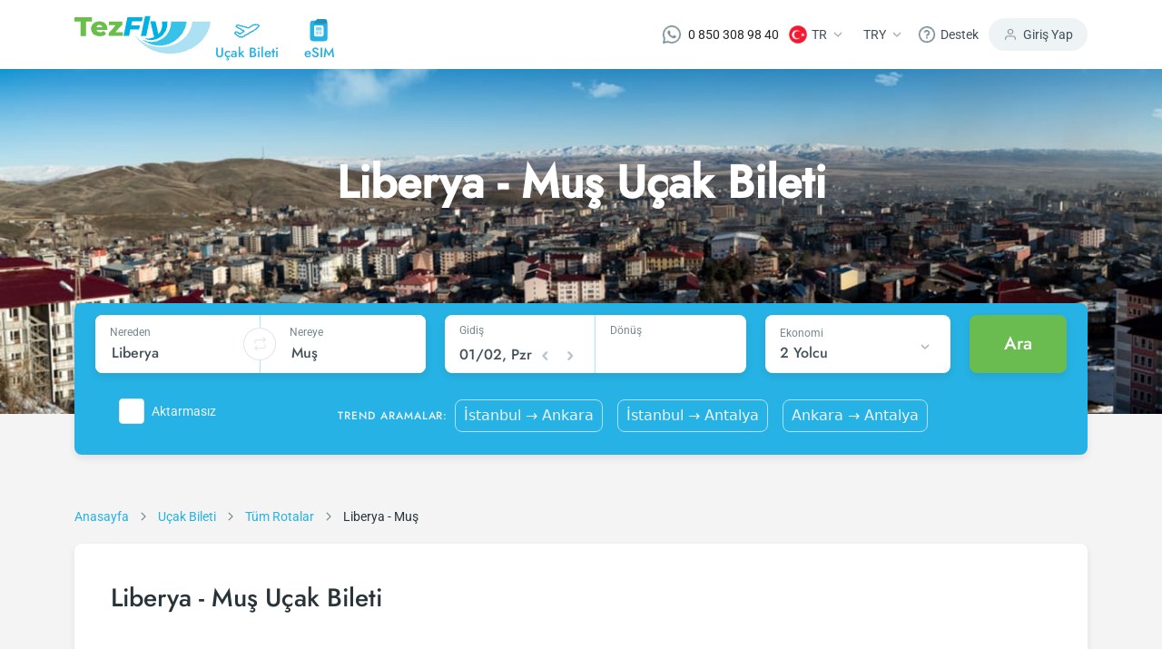

--- FILE ---
content_type: text/html; charset=utf-8
request_url: https://www.tezfly.com.tr/rota/liberya-mus-lir-msr-ucak-bileti
body_size: 29594
content:
<!DOCTYPE html><html lang="tr"><head><link rel="preload" as="style" href="https://unpkg.com/primeicons@4.1.0/primeicons.css"/><noscript><link rel="stylesheet" href="https://unpkg.com/primeicons@4.1.0/primeicons.css"/></noscript><meta property="og:logo" content="https://www.tezfly.com.tr/icons/logos/favicon.ico"/><meta name="twitter:card" content="summary"/><meta name="twitter:site" content="@Tezfly_tr"/><meta property="og:type" content="website"/><meta property="og:locale" content="tr_TR"/><meta property="og:site_name" content="Tezfly"/><meta name="viewport" content="initial-scale=1.0, width=device-width"/><meta charSet="utf-8"/><link rel="shortcut icon" href="/icons/logos/favicon.ico"/><link rel="dns-prefetch" href="//www.google-analytics.com"/><link rel="dns-prefetch" href="//www.googletagservices.com"/><link rel="dns-prefetch" href="//www.googletagmanager.com/"/><link rel="dns-prefetch" href="//www.google.com/"/><link rel="dns-prefetch" href="//www.google.com.tr/"/><link rel="dns-prefetch" href="//connect.facebook.net/"/><link rel="dns-prefetch" href="//www.facebook.com/"/><link rel="dns-prefetch" href="//front.optimonk.com/"/><link rel="dns-prefetch" href="//res.cloudinary.com/"/><link rel="dns-prefetch" href="//www.googleadservices.com/"/><link rel="dns-prefetch" href="//luckyorange.com/"/><link rel="dns-prefetch" href="//vitals.vercel-insights.com/"/><link rel="dns-prefetch" href="//www.clarity.ms/"/><link rel="dns-prefetch" href="//www.googletagmanager.com/"/><link rel="preconnect" href="//www.google-analytics.com"/><link rel="preconnect" href="//www.googletagservices.com"/><link rel="preconnect" href="//www.googletagmanager.com/"/><link rel="preconnect" href="//www.google.com/"/><link rel="preconnect" href="//www.google.com.tr/"/><link rel="preconnect" href="//connect.facebook.net/"/><link rel="preconnect" href="//www.facebook.com/"/><link rel="preconnect" href="//front.optimonk.com/"/><link rel="preconnect" href="//res.cloudinary.com/"/><link rel="preconnect" href="//luckyorange.com/"/><link rel="preconnect" href="//clarity.ms/"/><link rel="preconnect" href="//vitals.vercel-insights.com/"/><title>Ucuz Liberya - Muş Uçak Bileti Fiyatları - Tezfly</title><meta name="robots" content="index,follow"/><meta name="description" content="Ucuz Liberya - Muş uçak bileti mi arıyorsun? Liberya - Muş uçak bileti fiyatlarını karşılaştırın, en düşük fiyatı bulun, güvenli bir şekilde satın alın."/><link rel="alternate" hrefLang="tr" href="https://www.tezfly.com.tr/rota/liberya-mus-lir-msr-ucak-bileti"/><link rel="alternate" hrefLang="en" href="https://www.tezfly.com/route/liberia-mus-lir-msr-flights"/><meta property="og:title" content="Ucuz Liberya - Muş Uçak Bileti Fiyatları - Tezfly"/><meta property="og:description" content="Ucuz Liberya - Muş uçak bileti mi arıyorsun? Liberya - Muş uçak bileti fiyatlarını karşılaştırın, en düşük fiyatı bulun, güvenli bir şekilde satın alın."/><meta property="og:url" content="https://www.tezfly.com.tr/rota/liberya-mus-lir-msr-ucak-bileti"/><meta property="og:image" content="https://res.cloudinary.com/tripuck/image/upload/q_auto,f_auto/d_images:city:CITY.png/images/city/MSR.webp"/><meta property="og:image:alt" content="Muş Logo"/><meta property="og:image:width" content="48"/><meta property="og:image:height" content="48"/><link rel="canonical" href="https://www.tezfly.com.tr/rota/liberya-mus-lir-msr-ucak-bileti"/><script type="application/ld+json">{"@context":"https://schema.org","@type":"Product","description":"Ucuz Liberya - Muş uçak bileti mi arıyorsun? Liberya - Muş uçak bileti fiyatlarını karşılaştırın, en düşük fiyatı bulun, güvenli bir şekilde satın alın.","mpn":"Ucuz Liberya - Muş Uçak Bileti Fiyatları - Tezfly","image":["https://res.cloudinary.com/tripuck/image/upload/q_auto,f_auto/d_images:city:CITY.png/images/city/MSR.webp","https://res.cloudinary.com/tripuck/image/upload/q_auto,f_auto/d_images:city:CITY.png/images/city/MSR.webp"],"aggregateRating":{"@type":"AggregateRating","ratingCount":964,"bestRating":5,"ratingValue":4.92},"offers":{"priceCurrency":"TRY","url":"https://www.tezfly.com.tr/rota/liberya-mus-lir-msr-ucak-bileti","lowPrice":989.99,"highPrice":1489.99,"price":1239.99,"offerCount":18,"@type":"Offer"},"name":"Ucuz Liberya - Muş Uçak Bileti Fiyatları - Tezfly"}</script><script type="application/ld+json">{"@context":"https://schema.org","@type":"FAQPage","mainEntity":[{"@type":"Question","name":"Tezfly en ucuz Liberya - Muş uçak bileti fiyatlarını nasıl buluyor?","acceptedAnswer":{"@type":"Answer","text":"Tezfly, en ucuz Liberya - Muş uçak bileti fiyatlarını bulmak için tur operatörleri, büyük rezervasyon siteleri (konsolidatörler) ve yüzlerce havayolu sitesini aramaktadır. Tezfly sitesinde yapacağın tek bir aramada ile birçok tedarikçiyi arayarak ucuz Liberya - Muş uçak biletlerini bulup karşılaştırabilir ve un uygun biletini seçebilirsin."}},{"@type":"Question","name":"Liberya - Muş uçak bileti fiyatları ne kadar ve hangi faktörlere bağlıdır?","acceptedAnswer":{"@type":"Answer","text":"Liberya - Muş uçak bileti fiyatları, havayolu şirketine, seyahat tarihlerinize, bilet sınıfınıza ve rezervasyon yapılan döneme göre değişiklik gösterir. Erken rezervasyon yaparak ve promosyonları takip ederek daha uygun fiyatlara bilet bulabilirsiniz."}},{"@type":"Question","name":"Liberya - Muş uçak bileti almak için en ucuz dönem ne zamandır?","acceptedAnswer":{"@type":"Answer","text":"Liberya - Muş uçak bileti satın almak istiyorsanız rezervasyonuzu son dakikaya bırakmayın. Liberya - Muş uçak biletinizi en az 2 hafta önceden satın alırsanız çok daha ucuza uçarsınız."}},{"@type":"Question","name":"Ucuz Liberya - Muş uçak biletini Tezfly sitesinde nasıl alabilirim?","acceptedAnswer":{"@type":"Answer","text":"Ucuz Liberya - Muş uçak bileti satın almak için Tezfly haber bültenine üye olabilir veya Tezfly sosyal medya hesaplarını takip edebilirsiniz. Bu sayede hem havayolu hem de Tezfly kampanyalarından ilk siz haberdar olacaksınız. İndirim kuponu kullanarak Liberya - Muş uçak biletinizi çok daha ucuza satın alabilirsiniz."}}]}</script><script type="application/ld+json">{"@context":"https://schema.org","@type":"BreadcrumbList","itemListElement":[{"@type":"ListItem","position":1,"item":{"@id":"https://tezfly.com.tr","name":"Anasayfa"}},{"@type":"ListItem","position":2,"item":{"@id":"https://tezfly.com.tr/ucak-bileti","name":"Uçak Bileti"}},{"@type":"ListItem","position":3,"item":{"@id":"https://tezfly.com.tr/tum-rotalar","name":"Tüm Rotalar"}},{"@type":"ListItem","position":4,"item":{"@id":"https://tezfly.com.tr/rota/liberya-mus-lir-msr-ucak-bileti","name":"Ucuz Liberya - Muş Şehir"}}]}</script><meta name="next-head-count" content="51"/><link rel="preload" href="/_next/static/css/8d90f19a0fc7cae797f2.css" as="style"/><link rel="stylesheet" href="/_next/static/css/8d90f19a0fc7cae797f2.css" data-n-g=""/><link rel="preload" href="/_next/static/css/509385bd028e4ddc1bcd.css" as="style"/><link rel="stylesheet" href="/_next/static/css/509385bd028e4ddc1bcd.css" data-n-p=""/><link rel="preload" href="/_next/static/css/8ed7d7e0f2654078905e.css" as="style"/><link rel="stylesheet" href="/_next/static/css/8ed7d7e0f2654078905e.css" data-n-p=""/><link rel="preload" href="/_next/static/css/473a8f2aa0c899547ebf.css" as="style"/><link rel="stylesheet" href="/_next/static/css/473a8f2aa0c899547ebf.css" data-n-p=""/><link rel="preload" href="/_next/static/css/8a1620929d8b439258df.css" as="style"/><link rel="stylesheet" href="/_next/static/css/8a1620929d8b439258df.css" data-n-p=""/><noscript data-n-css=""></noscript><script defer="" nomodule="" src="/_next/static/chunks/polyfills-b69b38e0e606287ba003.js"></script><script src="/_next/static/chunks/webpack-92db67e0399da346a27a.js" defer=""></script><script src="/_next/static/chunks/framework-e12e56e0b8a76d261551.js" defer=""></script><script src="/_next/static/chunks/main-7dc096a7253176c6cc75.js" defer=""></script><script src="/_next/static/chunks/pages/_app-a597c6b3499693c5e57c.js" defer=""></script><script src="/_next/static/chunks/6855-3e914761a084a6de7670.js" defer=""></script><script src="/_next/static/chunks/7253-5b650867ec4e4448405b.js" defer=""></script><script src="/_next/static/chunks/5965-1f8c70b5269a145233eb.js" defer=""></script><script src="/_next/static/chunks/2439-cc273d809129396c68d2.js" defer=""></script><script src="/_next/static/chunks/7653-388042d013f369da5b68.js" defer=""></script><script src="/_next/static/chunks/2073-d66dcfc6705619d087b2.js" defer=""></script><script src="/_next/static/chunks/2594-1f0205f9d1f4b748a4d5.js" defer=""></script><script src="/_next/static/chunks/1911-7a45da1b9fb0d3414c4d.js" defer=""></script><script src="/_next/static/chunks/6040-d34fd84779af490fb7b2.js" defer=""></script><script src="/_next/static/chunks/1961-43e199acc215cf17bb14.js" defer=""></script><script src="/_next/static/chunks/798-f6aca5478f3e78dd17b4.js" defer=""></script><script src="/_next/static/chunks/8368-932d8f0beb602b35ca76.js" defer=""></script><script src="/_next/static/chunks/pages/route/%5Bid%5D-3860115599f9151375c2.js" defer=""></script><script src="/_next/static/EiKrbC4dXXxLu-Yw0uJps/_buildManifest.js" defer=""></script><script src="/_next/static/EiKrbC4dXXxLu-Yw0uJps/_ssgManifest.js" defer=""></script></head><body><div id="__next"><header class="Header_container__13qZs"><div class="container"><div class="Header_headerContain__1ZFUw"><div class="Header_leftNav__o4-L9"><a class="Header_logoArea__3x-bv" href="https://www.tezfly.com.tr"><img src="https://res.cloudinary.com/tripuck/image/upload/q_auto,f_auto,c_fill,f_auto,fl_lossy/tezfly/logo.webp" alt="tezfly" width="150" height="43"/></a><div class="Header_navItems__34-c_"><a class="Header_item__ukg17" href="https://www.tezfly.com.tr/ucak-bileti"><div class="Header_icon__jRDJb"><img src="https://res.cloudinary.com/tripuck/image/upload/q_auto,f_auto,c_fill,f_auto/tezfly/icons/airplane.webp" alt="airplane logo" width="28" height="28"/></div><div class="Header_text__sa6Z0 fontMedium">Uçak Bileti</div></a><a class="Header_item__ukg17" href="https://www.tezfly.com.tr/esim"><div class="Header_icon__jRDJb"><img src="https://res.cloudinary.com/tripuck/image/upload/q_auto,f_auto,c_fill,f_auto/tezfly/icons/esim.webp" alt="eSIM icon" width="28" height="28"/></div><div class="Header_text__sa6Z0 fontMedium">eSIM</div></a></div><div class="Header_mobileButtons__15kOS"><div><svg width="24" height="25" viewBox="0 0 24 25" fill="none" xmlns="http://www.w3.org/2000/svg"><path d="M20 21.6445V19.6445C20 18.5837 19.5786 17.5663 18.8284 16.8161C18.0783 16.066 17.0609 15.6445 16 15.6445H8C6.93913 15.6445 5.92172 16.066 5.17157 16.8161C4.42143 17.5663 4 18.5837 4 19.6445V21.6445" stroke="#75878E" stroke-width="2" stroke-linecap="round" stroke-linejoin="round"></path><path d="M12 11.6445C14.2091 11.6445 16 9.85367 16 7.64453C16 5.43539 14.2091 3.64453 12 3.64453C9.79086 3.64453 8 5.43539 8 7.64453C8 9.85367 9.79086 11.6445 12 11.6445Z" stroke="#75878E" stroke-width="2" stroke-linecap="round" stroke-linejoin="round"></path></svg></div><div class="Header_mobileSideMenu__2b1qy"><div class="Header_dropdownMenu__8XQk9"><div class="Header_button__1qllZ"><svg width="24" height="25" viewBox="0 0 24 25" fill="none" xmlns="http://www.w3.org/2000/svg"><path d="M3 12.6445H21" stroke="#75878E" stroke-width="2" stroke-linecap="round" stroke-linejoin="round"></path><path d="M3 6.64453H21" stroke="#75878E" stroke-width="2" stroke-linecap="round" stroke-linejoin="round"></path><path d="M3 18.6445H21" stroke="#75878E" stroke-width="2" stroke-linecap="round" stroke-linejoin="round"></path></svg></div></div></div></div></div><div class="Header_rightNav__2cSXZ"><div class="Header_navItem__3wmg_"><a href="https://wa.me/908503089840" target="_blank" rel="nofollow noopener" class="d-flex align-items-center"><img src="https://res.cloudinary.com/tripuck/image/upload/q_auto,f_auto,c_fill,f_auto,fl_lossy/tezfly/whatsappwhite.webp" title="whatsapp" alt="whatsapp" width="20" height="20"/><span class="ml-2 fontP text" style="margin-left:8px">0 850 308 98 40</span></a></div><div class="Header_navItem__3wmg_"><div class="dropdownFly dropdown"><button aria-haspopup="true" aria-expanded="false" id="dropdown-basic" type="button" class="button dropdown-toggle btn btn-primary"><img style="width:20px;height:20px" src="https://res.cloudinary.com/tripuck/image/upload/f_auto,fl_lossy,h_50,w_50,q_auto,r_max/images/country-flag/tr.webp" id="langFlag" alt="tr"/><span class="fontP text" id="langCode">TR</span><img src="https://res.cloudinary.com/tripuck/image/upload/q_auto,f_auto,c_fill,f_auto/tezfly/icons/dropdown-check.webp" width="24" height="24" alt="dropdown"/></button></div></div><div class="Header_navItem__3wmg_"><div class="dropdownFly dropdown"><button aria-haspopup="true" aria-expanded="false" id="dropdown-basic" type="button" class="button dropdown-toggle btn btn-primary"><span class="fontP text">TRY</span><img src="https://res.cloudinary.com/tripuck/image/upload/q_auto,f_auto,c_fill,f_auto/tezfly/icons/dropdown-check.webp" width="24" height="24" alt="dropdown"/></button></div></div><div class="Header_navItem__3wmg_"><div class="dropdownFly dropdown"><button aria-haspopup="true" aria-expanded="false" id="dropdown-basic" type="button" class="button dropdown-toggle btn btn-primary"><img src="https://res.cloudinary.com/tripuck/image/upload/q_auto,f_auto,c_fill,f_auto/tezfly/icons/help.webp" width="20" height="20" alt="help icon"/><span class="fontP text">Destek</span></button></div></div><div class="Header_signIn__2ubRz"><img src="https://res.cloudinary.com/tripuck/image/upload/q_auto,f_auto,c_fill,f_auto/tezfly/icons/user.webp" width="16" height="16" alt="user logo"/><span class="fontP">Giriş Yap</span></div></div><div class="Header_navItems__34-c_"><a class="Header_item__ukg17" href="https://www.tezfly.com.tr/ucak-bileti"><div class="Header_icon__jRDJb"><img src="https://res.cloudinary.com/tripuck/image/upload/q_auto,f_auto,c_fill,f_auto/tezfly/icons/airplane.webp" width="28" height="28" alt="airplane logo"/></div><div class="Header_text__sa6Z0 fontMedium">Uçak Bileti</div></a><a class="Header_item__ukg17" href="https://www.tezfly.com.tr/esim"><div class="Header_icon__jRDJb"><img src="https://res.cloudinary.com/tripuck/image/upload/q_auto,f_auto,c_fill,f_auto/tezfly/icons/esim.webp" width="28" height="28" alt="eSIM icon"/></div><div class="Header_text__sa6Z0 fontMedium">eSIM</div></a></div></div></div></header><main><div style="height:400px;background-color:var(--primary);opacity:0.1;pointer-events:none"></div><section class="undefined fontP"><div class="BreadCrumbs_router__37WwF"><div class="container"><div class="row"><div class="col-lg-12 col-md-12 col-12"><span class="BreadCrumbs_item__3KbmT"><a href="/"><span class="BreadCrumbs_itemLabel__3k3Gj">Anasayfa</span></a><img class="BreadCrumbs_arrow__82u4V" src="https://res.cloudinary.com/tripuck/image/upload/q_auto,f_auto,c_fill,f_auto/tezfly/icons/right.webp" alt="breadcrumb separator" width="24" height="24" loading="lazy"/></span><span class="BreadCrumbs_item__3KbmT"><a href="https://www.tezfly.com.tr/ucak-bileti"><span class="BreadCrumbs_itemLabel__3k3Gj">Uçak Bileti</span></a><img class="BreadCrumbs_arrow__82u4V" src="https://res.cloudinary.com/tripuck/image/upload/q_auto,f_auto,c_fill,f_auto/tezfly/icons/right.webp" alt="breadcrumb separator" width="24" height="24" loading="lazy"/></span><span class="BreadCrumbs_item__3KbmT"><a href="https://www.tezfly.com.tr/tum-rotalar"><span class="BreadCrumbs_itemLabel__3k3Gj">Tüm Rotalar</span></a><img class="BreadCrumbs_arrow__82u4V" src="https://res.cloudinary.com/tripuck/image/upload/q_auto,f_auto,c_fill,f_auto/tezfly/icons/right.webp" alt="breadcrumb separator" width="24" height="24" loading="lazy"/></span><span class="BreadCrumbs_item__3KbmT" aria-current="page"><span class="BreadCrumbs_itemLabel__3k3Gj">Liberya - Muş</span></span></div></div></div></div></section><section><div class="container"><div class="PopularFlights_popularFlights__1qYVo"><h1 class="fontH3">Liberya - Muş Uçak Bileti</h1><div class="PopularFlights_tabContainer__LyQII"></div></div></div></section><section class="container"><div class="container"><div class="LocalInformation_information__2Qz-j row"><section class="col-lg-4"><div class="LocalInformation_title__2fIoK"><span class="fontH4">Resmi Dil</span></div><div class="LocalInformation_content__3w3VY"><div class="d-flex"><span class="fontH2">Türkçe</span></div></div></section><section class="col-lg-4"><div class="LocalInformation_title__2fIoK"><span class="fontH4">Para Birimi</span></div><div class="LocalInformation_content__3w3VY"><div class="d-flex"><span class="fontH2">TRY</span></div></div></section><section class="col-lg-4"><div class="LocalInformation_title__2fIoK"><span class="fontH4">Yerel Saat</span></div><div class="LocalInformation_content__3w3VY"><div class="d-flex"><span class="fontH2">12:42</span></div><span class="fontP">Pazar</span></div></section></div></div></section><section></section><section> </section><section><div class="container"><div class="Transport_transport__2BmNl"><section><div class="d-flex"><h2 class="fontH4">Muş Havalimanından Şehir Merkezine Ulaşım</h2></div></section><section><div class="d-flex"><span class="me-2"><img src="https://res.cloudinary.com/tripuck/image/upload/q_auto,f_auto,c_fill,f_auto/tezfly/icons/airport.webp" alt="airport icon" width="24" height="24"/></span><h2 class="fontH4">Muş Havalimanı</h2></div><div class="Transport_description__2hmvy fontP"><div class=""><p>Muş Havalimanından şehir merkezine ulaşım, çeşitli yöntemlerle kolaylıkla sağlanabilir. Taksilerle hızlı ve doğrudan bir yolculuk yapabilirsiniz. Ayrıca, araç kiralama şirketlerinden bir araç kiralayarak kendi isteğinize göre esnek bir seyahat planı yapabilirsiniz.</p>
<p>Havaş ve Nureyşan Turizm gibi yolcu servis araçları da, havalimanından şehir merkezine ekonomik ve konforlu bir ulaşım sunar. Bu servislerle, belirlenen güzergâhlar üzerinde seyahat ederek şehrin önemli noktalarına ulaşabilirsiniz. Her bir ulaşım seçeneği, farklı ihtiyaçlara ve tercihlere göre avantajlar sağlar.</p></div></div><section class="Transport_transportType__Kib8X"><div class="d-flex"><img class="me-2" src="https://res.cloudinary.com/tripuck/image/upload/q_auto,f_auto,c_fill,f_auto/tezfly/icons/airport-bus.webp" width="24" height="24" alt="airportRing"/><div class="fontH4">Havalimanı Servisi</div></div><div class="Transport_description__2hmvy fontP"><div class=""><p>Muş Havalimanından şehir merkezine ulaşım için havalimanı servisleri oldukça uygun ve konforlu bir seçenektir. Havaş ve Nurevşan Turizm tarafından işletilen servisler, taksilere göre daha ekonomik, toplu taşıma araçlarına göre ise daha rahat bir yolculuk sunar. Bu servislerle, şehir merkezindeki belirlenen duraklara kolayca ulaşabilirsiniz.</p>
<p>Sefer saatleri ve durak bilgileri için Havaş ve Nurevşan Turizm'in iletişim kanallarını kullanabilirsiniz. Bu servisler, özellikle bireysel yolcular ve küçük gruplar için idealdir ve seyahatinizi planlarken rahatlık ve güvenlik sağlar.</p></div></div></section><section class="Transport_transportType__Kib8X"><div class="d-flex"><img class="me-2" src="https://res.cloudinary.com/tripuck/image/upload/q_auto,f_auto,c_fill,f_auto/tezfly/icons/bus.webp" width="24" height="24" alt="bus"/><div class="fontH4">Otobüs</div></div><div class="Transport_description__2hmvy fontP"><div class=""><p>Muş Havalimanı'ndan şehir merkezine belediye otobüsüyle ulaşım, uçakların iniş ve kalkış saatlerine uyumlu bir şekilde düzenlenir. Muş Belediyesi tarafından işletilen bu otobüsler, yolcuların havalimanından şehir merkezine ve önemli duraklara erişimini kolaylaştırır.</p>
<p>Ayrıca, havalimanından Tatvan ilçesine giden otobüs seferleri de mevcuttur. Bu otobüsler, yolculuk süresince sadece Güroymak ilçesinde mola vermektedir. Belediye otobüslerini kullanarak hem ekonomik hem de rahat bir ulaşım sağlanabilir. Muş Belediyesi'ne ait otobüs seferleri ve saatleri hakkında daha fazla bilgi almak için Muş Belediyesi ile iletişime geçebilirsiniz.</p></div></div></section><section class="Transport_transportType__Kib8X"><div class="d-flex"><img class="me-2" src="https://res.cloudinary.com/tripuck/image/upload/q_auto,f_auto,c_fill,f_auto/tezfly/icons/car-rental.webp" width="24" height="24" alt="carRental"/><div class="fontH4">Araç Kiralama</div></div><div class="Transport_description__2hmvy fontP"><div class=""><p>Muş Havalimanından şehir merkezine ulaşmak için araç kiralamak, özellikle şehir ve çevresini keşfetmek isteyenler için ideal bir yöntemdir. Havalimanı içinde bulunan Asist Car Rental ve Avis gibi araç kiralama şirketleri, çeşitli bütçe ve ihtiyaçlara uygun araç seçenekleri sunmaktadır. Bu araçlarla Muş’un tarihi ve doğal güzelliklerine kolayca erişebilir, esnek bir seyahat planı yapabilirsiniz.</p>
<p>Kiraladığınız araçla, Muş'un çevre ilçelerine ve ilgi çekici yerlerine seyahat edebilirsiniz. Bulanık, Malazgirt gibi ilçeler veya Murat Nehri kenarında bir gezinti, kiralık araçla daha konforlu ve özgür bir deneyim sunar. Seyahatiniz sonunda, aracı havalimanındaki kiralama şirketine geri teslim ederek pratik bir dönüş yolculuğu yapabilirsiniz.</p></div></div></section><section class="Transport_transportType__Kib8X"><div class="d-flex"><img class="me-2" src="https://res.cloudinary.com/tripuck/image/upload/q_auto,f_auto,c_fill,f_auto/tezfly/icons/taxi.webp" width="24" height="24" alt="taxi"/><div class="fontH4">Taksi</div></div><div class="Transport_description__2hmvy fontP"><div class=""><p>Muş Sultan Alparslan Havalimanı'ndan şehir merkezine taksi ile ulaşım, havalimanı iç hatlar terminali yolcu çıkışları önünde bulunan taksilerle kolayca gerçekleştirilebilir. Bu taksiler, yolcuları havalimanından şehir merkezinin önemli noktalarına, örneğin otogara veya devlet hastanesine rahatça taşıyabilir. Havalimanından şehir merkezine gitmek isteyen yolcular için, Akervan Taksi, Yeşilyurt Taksi, Huzur Taksi gibi çeşitli taksi durakları da alternatif ulaşım sağlar.</p></div></div></section></section></div></div></section><section></section><section></section><section class="container"><div class="container"><div class="CityRentAndTravel_travel__F8GHq row"><section class="col-lg-3"><svg width="24" height="24" viewBox="0 0 33 18" fill="none" xmlns="http://www.w3.org/2000/svg"><path d="M32.396 1.84264C32.2136 1.36158 31.8114 0.997833 31.3154 0.864521C30.8029 0.726897 26.2157 -0.424034 22.9677 1.45277C22.1741 1.91145 20.7059 2.89438 18.4888 4.45113L5.54385 0.979208C5.13422 0.869334 4.69798 0.926959 4.33104 1.13921L2.94705 1.9392C2.44411 2.22989 2.13799 2.7712 2.14812 3.35307C2.15824 3.93438 2.48305 4.46506 2.99611 4.73812L11.6371 9.33647C10.1774 10.3621 8.75552 11.3407 7.89315 11.9311L4.01586 9.64847C3.51986 9.35622 2.90492 9.3541 2.40624 9.6421L1.29906 10.2821C0.845187 10.5445 0.548688 11.0133 0.505439 11.536C0.462251 12.0591 0.67825 12.5696 1.08306 12.9034L6.35609 17.2457C6.66753 17.5022 7.06434 17.6314 7.46702 17.6074L11.0344 17.393C11.2819 17.3781 11.523 17.3056 11.7379 17.1818L26.9634 8.38185C30.0231 6.6133 32.1468 3.42719 32.2354 3.29226C32.5186 2.86295 32.5784 2.3237 32.396 1.84264ZM26.164 6.99567C23.3955 8.59566 10.9385 15.7956 10.9385 15.7956L7.37109 16.01L2.09805 11.6676L3.20524 11.0277L7.95558 13.8244C7.95558 13.8244 11.771 11.2346 14.6724 9.13966L3.74654 3.32476L5.13054 2.52476L18.7971 6.19087C20.9321 4.68369 22.8446 3.37169 23.7667 2.83889C26.5353 1.23889 30.9016 2.41008 30.9016 2.41008C30.9016 2.41008 28.9325 5.39568 26.164 6.99567Z" fill="#000"></path></svg><a class="fontH4" href="https://www.tezfly.com.tr/sehir/mus-ucak-bileti">Muş<!-- --> <!-- -->Uçak Bileti</a></section><section class="col-lg-3"><svg width="24" height="24" viewBox="0 0 32 32" fill="none" xmlns="http://www.w3.org/2000/svg"><path d="M20.2688 9.59972H12.2688C11.8266 9.59972 11.4688 9.95759 11.4688 10.3997C11.4688 10.8418 11.8266 11.1997 12.2688 11.1997H20.2688C20.7109 11.1997 21.0688 10.8418 21.0688 10.3997C21.0688 9.95759 20.7109 9.59972 20.2688 9.59972Z" fill="#000"></path><path d="M22.668 6.4H20.268V1.6H21.068C21.5101 1.6 21.868 1.24213 21.868 0.8C21.868 0.357875 21.5101 0 21.068 0H11.468C11.0258 0 10.668 0.357875 10.668 0.8C10.668 1.24213 11.0258 1.6 11.468 1.6H12.268V6.4H9.86797C8.10053 6.4 6.66797 7.83256 6.66797 9.6V27.2C6.66797 28.9674 8.10053 30.4 9.86797 30.4V31.2C9.86797 31.6421 10.2258 32 10.668 32C11.1101 32 11.468 31.6421 11.468 31.2V30.4H21.068V31.2C21.068 31.6421 21.4258 32 21.868 32C22.3101 32 22.668 31.6421 22.668 31.2V30.4C24.4354 30.4 25.868 28.9674 25.868 27.2V9.6C25.868 7.83256 24.4355 6.4 22.668 6.4ZM13.868 1.6H18.668V6.4H13.868V1.6V1.6ZM19.468 28.8H13.068V24C13.068 23.1179 13.7858 22.4 14.668 22.4H17.868C18.7501 22.4 19.468 23.1179 19.468 24V28.8V28.8ZM24.268 27.2C24.268 28.0821 23.5501 28.8 22.668 28.8H21.068V24C21.068 22.2326 19.6354 20.8 17.868 20.8H14.668C12.9005 20.8 11.468 22.2326 11.468 24V28.8H9.86797C8.98584 28.8 8.26797 28.0821 8.26797 27.2V9.6C8.26797 8.71788 8.98584 8 9.86797 8H22.668C23.5501 8 24.268 8.71788 24.268 9.6V27.2Z" fill="#000"></path></svg><span class="fontH4">Muş<!-- --> <!-- -->Otel</span></section><section class="col-lg-3"><svg width="29" height="24" viewBox="0 0 29 24" fill="none" xmlns="http://www.w3.org/2000/svg"><path d="M18.6015 4.79991H10.2014C9.87029 4.79991 9.60156 4.53119 9.60156 4.20006C9.60156 3.86872 9.87029 3.59999 10.2014 3.59999H18.6015C18.9327 3.59999 19.2014 3.86872 19.2014 4.20006C19.2014 4.53119 18.9327 4.79991 18.6015 4.79991Z" fill="#000"></path><path d="M14.3992 21.5999C10.4283 21.5999 7.19922 18.3708 7.19922 14.4C7.19922 10.4291 10.4283 7.19998 14.3992 7.19998C18.3701 7.19998 21.5992 10.4291 21.5992 14.4C21.5992 18.3708 18.3701 21.5999 14.3992 21.5999ZM14.3992 8.3999C11.0908 8.3999 8.39914 11.0915 8.39914 14.4C8.39914 17.7084 11.0908 20.4 14.3992 20.4C17.7076 20.4 20.3993 17.7084 20.3993 14.4C20.3993 11.0915 17.7076 8.3999 14.3992 8.3999Z" fill="#000"></path><path d="M14.4015 19.1999C11.7542 19.1999 9.60156 17.0472 9.60156 14.4C9.60156 11.7527 11.7542 9.60004 14.4015 9.60004C17.0487 9.60004 19.2014 11.7527 19.2014 14.4C19.2014 17.0472 17.0487 19.1999 14.4015 19.1999ZM14.4015 10.8C12.4167 10.8 10.8015 12.4152 10.8015 14.4C10.8015 16.3847 12.4167 17.9999 14.4015 17.9999C16.3863 17.9999 18.0015 16.3847 18.0015 14.4C18.0015 12.4152 16.3863 10.8 14.4015 10.8Z" fill="#000"></path><path d="M25.8009 9.60004H23.4009C23.0697 9.60004 22.8008 9.3311 22.8008 8.99997V6.59991C22.8008 6.26878 23.0697 6.00005 23.4009 6.00005H25.8009C26.132 6.00005 26.4008 6.26878 26.4008 6.59991V8.99997C26.4008 9.3311 26.132 9.60004 25.8009 9.60004ZM24.0009 8.3999H25.2008V7.19998H24.0009V8.3999Z" fill="#000"></path><path d="M4.19843 4.79992C3.86709 4.79992 3.59836 4.53119 3.59836 4.20007C3.59836 4.53119 3.32964 4.79992 2.99829 4.79992C2.66716 4.79992 2.39844 4.53119 2.39844 4.20007V2.99992C2.39844 2.6688 2.66716 2.40007 2.99829 2.40007H4.19843C4.52956 2.40007 4.79828 2.6688 4.79828 2.99992V4.20007C4.79828 4.53119 4.52956 4.79992 4.19843 4.79992Z" fill="#000"></path><path d="M24.5999 24H4.20006C1.88393 24 0 22.1159 0 19.7999V7.80005C0 5.48392 1.88393 3.59999 4.20006 3.59999H7.19998V2.99992C7.19998 1.34648 8.54514 0 10.1999 0H18.6C20.2548 0 21.5999 1.34648 21.5999 2.99992V3.59999H24.5999C26.916 3.59999 28.7999 5.48392 28.7999 7.80005V19.7999C28.7999 22.1159 26.916 24 24.5999 24ZM4.20006 4.79991C2.54509 4.79991 1.19992 6.14639 1.19992 7.80005V19.7999C1.19992 21.4536 2.54509 22.7999 4.20006 22.7999H24.5999C26.2548 22.7999 27.6 21.4536 27.6 19.7999V7.80005C27.6 6.14639 26.2548 4.79991 24.5999 4.79991H20.9999C20.6687 4.79991 20.4 4.53119 20.4 4.20006V2.99992C20.4 2.00764 19.5923 1.19992 18.6 1.19992H10.1999C9.20761 1.19992 8.3999 2.00764 8.3999 2.99992V4.20006C8.3999 4.53119 8.13118 4.79991 7.80005 4.79991H4.20006Z" fill="#000"></path></svg> <span class="fontH4">Muş<!-- --> <!-- -->Turlar</span></section><section class="col-lg-3"><svg width="32" height="32" viewBox="0 0 24 24" fill="none" xmlns="http://www.w3.org/2000/svg"><path d="M19.2 5.40002H2.4C1.07442 5.40002 0 6.47445 0 7.80002V13.8C0 15.1256 1.07442 16.2 2.4 16.2H2.46042C2.73844 17.5692 3.94842 18.6 5.4 18.6C6.85158 18.6 8.06161 17.5692 8.33958 16.2H15.6604C15.9384 17.5692 17.1484 18.6 18.6 18.6C20.0515 18.6 21.2616 17.5692 21.5395 16.2H21.6C22.9255 16.2 24 15.1256 24 13.8V10.2C24 7.55323 21.8468 5.40002 19.2 5.40002ZM13.2 6.60002H18V10.2H13.2V6.60002ZM1.2 7.80002C1.2 7.13843 1.73841 6.60002 2.4 6.60002H6V10.2H1.2V7.80002ZM5.4 17.4C4.40761 17.4 3.6 16.5924 3.6 15.6C3.6 14.6076 4.40761 13.8 5.4 13.8C6.39239 13.8 7.2 14.6076 7.2 15.6C7.2 16.5924 6.39239 17.4 5.4 17.4ZM12 15H8.33958C8.06156 13.6308 6.85158 12.6 5.4 12.6C3.94842 12.6 2.73839 13.6308 2.46042 15H2.4C1.73841 15 1.2 14.4616 1.2 13.8V11.4H12V15ZM12 10.2H7.2V6.60002H12V10.2ZM18.6 17.4C17.6076 17.4 16.8 16.5924 16.8 15.6C16.8 14.6076 17.6076 13.8 18.6 13.8C19.5924 13.8 20.4 14.6076 20.4 15.6C20.4 16.5924 19.5924 17.4 18.6 17.4ZM22.8 13.8C22.8 14.4616 22.2616 15 21.6 15H21.5396C21.2616 13.6308 20.0516 12.6 18.6 12.6C17.1484 12.6 15.9384 13.6308 15.6604 15H13.2V11.4H22.8V13.8ZM19.2 10.2V6.60002C21.1884 6.60002 22.8 8.21163 22.8 10.2H19.2Z" fill="#000"></path><path d="M5.40078 16.2C5.73215 16.2 6.00078 15.9314 6.00078 15.6C6.00078 15.2686 5.73215 15 5.40078 15C5.06941 15 4.80078 15.2686 4.80078 15.6C4.80078 15.9314 5.06941 16.2 5.40078 16.2Z" fill="#000"></path><path d="M18.6 16.2C18.9314 16.2 19.2 15.9314 19.2 15.6C19.2 15.2686 18.9314 15 18.6 15C18.2686 15 18 15.2686 18 15.6C18 15.9314 18.2686 16.2 18.6 16.2Z" fill="#000"></path></svg> <span class="fontH4">Muş<!-- --> <!-- -->Otobüs</span></section></div></div></section><div class="container"><div class="PopularFlights_popularFlights__1qYVo"><div class="PopularFlights_tabContainer__LyQII"></div></div></div><section class="mt-2"><div class="container"><div class="Airline_frequentlyAskedQuestions__1vnbo"><h2 class="fontH4">Liberya Muş Uçak Bileti Sıkça Sorulan Sorular</h2><div class="Airline_accordionContainer__9-Nj- accordion"><div class="Airline_card__2VS6b card"><div class="Airline_cardHeader__2s240 fontMedium card-header"><button type="button" class="btn btn-link"><div><svg width="24" height="24" viewBox="0 0 25 25" fill="none" xmlns="http://www.w3.org/2000/svg"><path d="M8.22241 10.6306L12.2224 14.6306L16.2224 10.6306" stroke="#29343A" stroke-width="2" stroke-linecap="round" stroke-linejoin="round"></path></svg>Tezfly en ucuz Liberya - Muş uçak bileti fiyatlarını nasıl buluyor?</div></button></div><div class="collapse"><div class="Airline_cardBody__3IvB4 fontP card-body"><div class="">Tezfly, en ucuz Liberya - Muş uçak bileti fiyatlarını bulmak için tur operatörleri, büyük rezervasyon siteleri (konsolidatörler) ve yüzlerce havayolu sitesini aramaktadır. Tezfly sitesinde yapacağın tek bir aramada ile birçok tedarikçiyi arayarak ucuz Liberya - Muş uçak biletlerini bulup karşılaştırabilir ve un uygun biletini seçebilirsin.</div></div></div></div><div class="Airline_card__2VS6b card"><div class="Airline_cardHeader__2s240 fontMedium card-header"><button type="button" class="btn btn-link"><div><svg width="24" height="24" viewBox="0 0 25 25" fill="none" xmlns="http://www.w3.org/2000/svg"><path d="M8.22241 10.6306L12.2224 14.6306L16.2224 10.6306" stroke="#29343A" stroke-width="2" stroke-linecap="round" stroke-linejoin="round"></path></svg>Liberya - Muş uçak bileti fiyatları ne kadar ve hangi faktörlere bağlıdır?</div></button></div><div class="collapse"><div class="Airline_cardBody__3IvB4 fontP card-body"><div class="">Liberya - Muş uçak bileti fiyatları, havayolu şirketine, seyahat tarihlerinize, bilet sınıfınıza ve rezervasyon yapılan döneme göre değişiklik gösterir. Erken rezervasyon yaparak ve promosyonları takip ederek daha uygun fiyatlara bilet bulabilirsiniz.</div></div></div></div><div class="Airline_card__2VS6b card"><div class="Airline_cardHeader__2s240 fontMedium card-header"><button type="button" class="btn btn-link"><div><svg width="24" height="24" viewBox="0 0 25 25" fill="none" xmlns="http://www.w3.org/2000/svg"><path d="M8.22241 10.6306L12.2224 14.6306L16.2224 10.6306" stroke="#29343A" stroke-width="2" stroke-linecap="round" stroke-linejoin="round"></path></svg>Liberya - Muş uçak bileti almak için en ucuz dönem ne zamandır?</div></button></div><div class="collapse"><div class="Airline_cardBody__3IvB4 fontP card-body"><div class="">Liberya - Muş uçak bileti satın almak istiyorsanız rezervasyonuzu son dakikaya bırakmayın. Liberya - Muş uçak biletinizi en az 2 hafta önceden satın alırsanız çok daha ucuza uçarsınız.</div></div></div></div><div class="Airline_card__2VS6b card"><div class="Airline_cardHeader__2s240 fontMedium card-header"><button type="button" class="btn btn-link"><div><svg width="24" height="24" viewBox="0 0 25 25" fill="none" xmlns="http://www.w3.org/2000/svg"><path d="M8.22241 10.6306L12.2224 14.6306L16.2224 10.6306" stroke="#29343A" stroke-width="2" stroke-linecap="round" stroke-linejoin="round"></path></svg>Ucuz Liberya - Muş uçak biletini Tezfly sitesinde nasıl alabilirim?</div></button></div><div class="collapse"><div class="Airline_cardBody__3IvB4 fontP card-body"><div class="">Ucuz Liberya - Muş uçak bileti satın almak için Tezfly haber bültenine üye olabilir veya Tezfly sosyal medya hesaplarını takip edebilirsiniz. Bu sayede hem havayolu hem de Tezfly kampanyalarından ilk siz haberdar olacaksınız. İndirim kuponu kullanarak Liberya - Muş uçak biletinizi çok daha ucuza satın alabilirsiniz.</div></div></div></div></div></div></div></section><section class="tabContainer" style="margin-top:5rem"><nav class="nav nav-tabs" role="tablist"><a id="noanim-tab-example-tab-PopularFlights" href="#" role="tab" data-rb-event-key="PopularFlights" aria-controls="noanim-tab-example-tabpane-PopularFlights" aria-selected="true" class="nav-item nav-link active">Popüler Uçuşlar</a><a id="noanim-tab-example-tab-About" href="#" role="tab" data-rb-event-key="About" aria-controls="noanim-tab-example-tabpane-About" aria-selected="false" class="nav-item nav-link">Muş Hakkında</a><a id="noanim-tab-example-tab-InternationalWebsites" href="#" role="tab" data-rb-event-key="InternationalWebsites" aria-controls="noanim-tab-example-tabpane-InternationalWebsites" aria-selected="false" class="nav-item nav-link">Uluslararası Websiteleri</a></nav><div class="tab-content"><div id="noanim-tab-example-tabpane-PopularFlights" aria-labelledby="noanim-tab-example-tab-PopularFlights" role="tabpanel" aria-hidden="false" class="tab-pane active"><div class="container p-0"><div class="Information_content__3nzb3"><div class="Information_item__3KLNI"><div class="Information_title__3p-fV fontH4"><img src="https://res.cloudinary.com/tripuck/image/upload/q_auto,f_auto,c_fill,f_auto/tezfly/icons/earth.svg" alt="Kıtalar" width="24" height="24" loading="lazy"/><span>Kıtalar</span></div><div class="Information_list__1bA4h fontMedium"><a href="https://www.tezfly.com.tr/kita/afrika-ucak-bileti">Afrika</a><a href="https://www.tezfly.com.tr/kita/antarktika-ucak-bileti">Antarktika</a><a href="https://www.tezfly.com.tr/kita/asya-ucak-bileti">Asya</a><a href="https://www.tezfly.com.tr/kita/avrupa-ucak-bileti">Avrupa</a><a href="https://www.tezfly.com.tr/kita/avustralya-ve-okyanusya-ucak-bileti">Avustralya ve Okyanusya</a><a href="https://www.tezfly.com.tr/kita/guney-amerika-ucak-bileti">Güney Amerika</a><a href="https://www.tezfly.com.tr/kita/kuzey-amerika-ucak-bileti">Kuzey Amerika</a></div><a class="Information_allLink__1ZU0M fontP" href="https://www.tezfly.com.tr/tum-kitalar">Tüm Kıtalar<!-- --> →</a></div><div class="Information_item__3KLNI"><div class="Information_title__3p-fV fontH4"><img src="https://res.cloudinary.com/tripuck/image/upload/q_auto,f_auto,c_fill,f_auto/tezfly/icons/pin.svg" alt="Şehirler" width="24" height="24" loading="lazy"/><span>Şehirler</span></div><div class="Information_list__1bA4h fontMedium"><a href="https://www.tezfly.com.tr/sehir/istanbul-ucak-bileti">İstanbul</a><a href="https://www.tezfly.com.tr/sehir/ankara-ucak-bileti">Ankara</a><a href="https://www.tezfly.com.tr/sehir/izmir-ucak-bileti">İzmir</a><a href="https://www.tezfly.com.tr/sehir/antalya-ucak-bileti">Antalya</a><a href="https://www.tezfly.com.tr/sehir/diyarbakir-ucak-bileti">Diyarbakır</a><a href="https://www.tezfly.com.tr/sehir/trabzon-ucak-bileti">Trabzon</a><a href="https://www.tezfly.com.tr/sehir/gaziantep-ucak-bileti">Gaziantep</a></div><a class="Information_allLink__1ZU0M fontP" href="https://www.tezfly.com.tr/tum-sehirler">Tüm Şehirler<!-- --> →</a></div><div class="Information_item__3KLNI"><div class="Information_title__3p-fV fontH4"><img src="https://res.cloudinary.com/tripuck/image/upload/q_auto,f_auto,c_fill,f_auto/tezfly/icons/airline-black.svg" alt="Havayolları" width="24" height="24" loading="lazy"/><span>Havayolları</span></div><div class="Information_list__1bA4h fontMedium"><a href="https://www.tezfly.com.tr/ucak-bileti/thy">THY</a><a href="https://www.tezfly.com.tr/ucak-bileti/pegasus">Pegasus</a><a href="https://www.tezfly.com.tr/ucak-bileti/sunexpress">SunExpress</a><a href="https://www.tezfly.com.tr/ucak-bileti/ajet">Ajet</a><a href="https://www.tezfly.com.tr/ucak-bileti/corendon-airlines">Corendon Airlines</a><a href="https://www.tezfly.com.tr/ucak-bileti/southwind-airlines">Southwind Airlines</a><a href="https://www.tezfly.com.tr/ucak-bileti/lufthansa">Lufthansa</a></div><a class="Information_allLink__1ZU0M fontP" href="https://www.tezfly.com.tr/tum-havayollari">Tüm Havayolları<!-- --> →</a></div><div class="Information_item__3KLNI"><div class="Information_title__3p-fV fontH4"><img src="https://res.cloudinary.com/tripuck/image/upload/q_auto,f_auto,c_fill,f_auto/tezfly/icons/route.svg" alt="Rotalar" width="24" height="24" loading="lazy"/><span>Rotalar</span></div><div class="Information_list__1bA4h fontMedium"><a href="https://www.tezfly.com.tr/rota/istanbul-bodrum-ist-bjv-ucak-bileti">İstanbul - Bodrum</a><a href="https://www.tezfly.com.tr/rota/izmir-istanbul-izm-ist-ucak-bileti">İzmir - İstanbul</a><a href="https://www.tezfly.com.tr/rota/bodrum-istanbul-bjv-ist-ucak-bileti">Bodrum - İstanbul</a><a href="https://www.tezfly.com.tr/rota/istanbul-izmir-ist-izm-ucak-bileti">İstanbul - İzmir</a><a href="https://www.tezfly.com.tr/rota/antalya-istanbul-ayt-ist-ucak-bileti">Antalya - İstanbul</a><a href="https://www.tezfly.com.tr/rota/istanbul-antalya-ist-ayt-ucak-bileti">İstanbul - Antalya</a><a href="https://www.tezfly.com.tr/rota/izmir-mersin-izm-cov-ucak-bileti">İzmir - Mersin</a></div><a class="Information_allLink__1ZU0M fontP" href="https://www.tezfly.com.tr/tum-rotalar">Tüm Rotalar<!-- --> →</a></div><div class="Information_item__3KLNI"><div class="Information_title__3p-fV fontH4"><img src="https://res.cloudinary.com/tripuck/image/upload/q_auto,f_auto,c_fill,f_auto/tezfly/icons/airport.svg" alt="Havaalanları" width="24" height="24" loading="lazy"/><span>Havaalanları</span></div><div class="Information_list__1bA4h fontMedium"><a href="https://www.tezfly.com.tr/havalimani/istanbul-havalimani">İstanbul Havalimanı</a><a href="https://www.tezfly.com.tr/havalimani/antalya-havalimani">Antalya Havalimanı</a><a href="https://www.tezfly.com.tr/havalimani/sabiha-gokcen-havalimani">Sabiha Gökçen Havalimanı</a><a href="https://www.tezfly.com.tr/havalimani/esenboga-havalimani">Esenboğa Havalimanı</a><a href="https://www.tezfly.com.tr/havalimani/adnan-menderes-havalimani">Adnan Menderes Havalimanı</a><a href="https://www.tezfly.com.tr/havalimani/milas-havalimani">Milas Havalimanı</a><a href="https://www.tezfly.com.tr/havalimani/cukurova-uluslararasi-havalimani">Çukurova Uluslararası Havalimanı</a></div><a class="Information_allLink__1ZU0M fontP" href="https://www.tezfly.com.tr/tum-havalimanlari">Tüm Havaalanları<!-- --> →</a></div></div><div class="Information_contentMobile__2zKH2"><div class="Information_accordionContainer__3-CMx accordion"><div class="Information_card__3nI_E card"><div class="Information_cardHeader__1FjPP fontH4 card-header"><button type="button" class="btn btn-link"><img src="https://res.cloudinary.com/tripuck/image/upload/q_auto,f_auto,c_fill,f_auto/tezfly/icons/earth.webp" alt="earth icon" width="24" height="24"/><span>Kıtalar</span></button></div><div class="collapse"><div class="Information_cardBody__3FQUC fontMedium card-body"><div style="display:grid;gap:10px"><a href="https://www.tezfly.com.tr/kita/afrika-ucak-bileti">Afrika</a><a href="https://www.tezfly.com.tr/kita/antarktika-ucak-bileti">Antarktika</a><a href="https://www.tezfly.com.tr/kita/asya-ucak-bileti">Asya</a><a href="https://www.tezfly.com.tr/kita/avrupa-ucak-bileti">Avrupa</a><a href="https://www.tezfly.com.tr/kita/avustralya-ve-okyanusya-ucak-bileti">Avustralya ve Okyanusya</a><a href="https://www.tezfly.com.tr/kita/guney-amerika-ucak-bileti">Güney Amerika</a><a href="https://www.tezfly.com.tr/kita/kuzey-amerika-ucak-bileti">Kuzey Amerika</a><a class="Information_allLink__1ZU0M fontP" href="https://www.tezfly.com.tr/tum-kitalar">Tüm Kıtalar<!-- --> →</a></div></div></div></div><div class="Information_card__3nI_E card"><div class="Information_cardHeader__1FjPP fontH4 card-header"><button type="button" class="btn btn-link"><img src="https://res.cloudinary.com/tripuck/image/upload/q_auto,f_auto,c_fill,f_auto/tezfly/icons/pin.webp" alt="pin icon" width="24" height="24"/><span>Şehirler</span></button></div><div class="collapse"><div class="Information_cardBody__3FQUC fontMedium card-body"><div style="display:grid;gap:10px"><a href="https://www.tezfly.com.tr/sehir/istanbul-ucak-bileti">İstanbul</a><a href="https://www.tezfly.com.tr/sehir/ankara-ucak-bileti">Ankara</a><a href="https://www.tezfly.com.tr/sehir/izmir-ucak-bileti">İzmir</a><a href="https://www.tezfly.com.tr/sehir/antalya-ucak-bileti">Antalya</a><a href="https://www.tezfly.com.tr/sehir/diyarbakir-ucak-bileti">Diyarbakır</a><a href="https://www.tezfly.com.tr/sehir/trabzon-ucak-bileti">Trabzon</a><a href="https://www.tezfly.com.tr/sehir/gaziantep-ucak-bileti">Gaziantep</a><a class="Information_allLink__1ZU0M fontP" href="https://www.tezfly.com.tr/tum-sehirler">Tüm Şehirler<!-- --> →</a></div></div></div></div><div class="Information_card__3nI_E card"><div class="Information_cardHeader__1FjPP fontH4 card-header"><button type="button" class="btn btn-link"><img src="https://res.cloudinary.com/tripuck/image/upload/q_auto,f_auto,c_fill,f_auto/tezfly/icons/airline-black.webp" alt="airline black logo" width="24" height="24"/><span>Havayolları</span></button></div><div class="collapse"><div class="Information_cardBody__3FQUC fontMedium card-body"><div style="display:grid;gap:10px"><a href="https://www.tezfly.com.tr/ucak-bileti/thy">THY</a><a href="https://www.tezfly.com.tr/ucak-bileti/pegasus">Pegasus</a><a href="https://www.tezfly.com.tr/ucak-bileti/sunexpress">SunExpress</a><a href="https://www.tezfly.com.tr/ucak-bileti/ajet">Ajet</a><a href="https://www.tezfly.com.tr/ucak-bileti/corendon-airlines">Corendon Airlines</a><a href="https://www.tezfly.com.tr/ucak-bileti/southwind-airlines">Southwind Airlines</a><a href="https://www.tezfly.com.tr/ucak-bileti/lufthansa">Lufthansa</a><a class="Information_allLink__1ZU0M fontP" href="https://www.tezfly.com.tr/tum-havayollari">Tüm Havayolları<!-- --> →</a></div></div></div></div><div class="Information_card__3nI_E card"><div class="Information_cardHeader__1FjPP fontH4 card-header"><button type="button" class="btn btn-link"><img src="https://res.cloudinary.com/tripuck/image/upload/q_auto,f_auto,c_fill,f_auto/tezfly/icons/route.webp" alt="route icon" width="24" height="24"/><span>Rotalar</span></button></div><div class="collapse"><div class="Information_cardBody__3FQUC fontMedium card-body"><div style="display:grid;gap:10px"><a href="https://www.tezfly.com.tr/rota/istanbul-bodrum-ist-bjv-ucak-bileti">İstanbul - Bodrum</a><a href="https://www.tezfly.com.tr/rota/izmir-istanbul-izm-ist-ucak-bileti">İzmir - İstanbul</a><a href="https://www.tezfly.com.tr/rota/bodrum-istanbul-bjv-ist-ucak-bileti">Bodrum - İstanbul</a><a href="https://www.tezfly.com.tr/rota/istanbul-izmir-ist-izm-ucak-bileti">İstanbul - İzmir</a><a href="https://www.tezfly.com.tr/rota/antalya-istanbul-ayt-ist-ucak-bileti">Antalya - İstanbul</a><a href="https://www.tezfly.com.tr/rota/istanbul-antalya-ist-ayt-ucak-bileti">İstanbul - Antalya</a><a href="https://www.tezfly.com.tr/rota/izmir-mersin-izm-cov-ucak-bileti">İzmir - Mersin</a><a class="Information_allLink__1ZU0M fontP" href="https://www.tezfly.com.tr/tum-rotalar">Tüm Rotalar<!-- --> →</a></div></div></div></div><div class="Information_card__3nI_E card"><div class="Information_cardHeader__1FjPP fontH4 card-header"><button type="button" class="btn btn-link"><img src="https://res.cloudinary.com/tripuck/image/upload/q_auto,f_auto,c_fill,f_auto/tezfly/icons/airport.webp" alt="airport icon" width="24" height="24"/><span>Havaalanları</span></button></div><div class="collapse"><div class="Information_cardBody__3FQUC fontMedium card-body"><div style="display:grid;gap:10px"><a href="https://www.tezfly.com.tr/havalimani/istanbul-havalimani">İstanbul Havalimanı</a><a href="https://www.tezfly.com.tr/havalimani/antalya-havalimani">Antalya Havalimanı</a><a href="https://www.tezfly.com.tr/havalimani/sabiha-gokcen-havalimani">Sabiha Gökçen Havalimanı</a><a href="https://www.tezfly.com.tr/havalimani/esenboga-havalimani">Esenboğa Havalimanı</a><a href="https://www.tezfly.com.tr/havalimani/adnan-menderes-havalimani">Adnan Menderes Havalimanı</a><a href="https://www.tezfly.com.tr/havalimani/milas-havalimani">Milas Havalimanı</a><a href="https://www.tezfly.com.tr/havalimani/cukurova-uluslararasi-havalimani">Çukurova Uluslararası Havalimanı</a><a class="Information_allLink__1ZU0M fontP" href="https://www.tezfly.com.tr/tum-havalimanlari">Tüm Havaalanları<!-- --> →</a></div></div></div></div></div></div></div></div><div id="noanim-tab-example-tabpane-About" aria-labelledby="noanim-tab-example-tab-About" role="tabpanel" aria-hidden="true" class="tab-pane"><div class="CityInformation_mapInformation__DaiOF container"><div class="CityInformation_mapHeader__2cx72"><div class="fontH4">Muş<!-- --> - <!-- -->Harita</div></div><div class="CityInformation_mapContent__3L2gN"><section class="CityInformation_map__1kFAH"><div><div style="width:100%;height:100%;margin:0;padding:0;position:relative"><div style="width:100%;height:100%;left:0;top:0;margin:0;padding:0;position:absolute"></div><div style="width:50%;height:50%;left:50%;top:50%;margin:0;padding:0;position:absolute"><div style="width:100%;height:100%;left:0;top:0;margin:0;padding:0;position:absolute"></div></div></div></div></section><section class="CityInformation_aboutCity__3r5Fu"><div><div class="fontMedium mb-3">Ülke</div><div class="fontP mb-3"><a href="https://www.tezfly.com.tr/ulke/turkiye-ucak-bileti">Türkiye</a></div></div><div><div class="fontMedium mb-3">Para Birimi</div><div class="fontP mb-3">TRY</div></div><div><div class="fontMedium mb-3">Resmi Dil</div><div class="fontP mb-3">Türkçe</div></div></section><section class="CityInformation_aboutCity__3r5Fu"><div><div class="fontMedium mb-3">Havalimanları</div><div class="fontP mb-2"><div class="mb-2"><a href="https://www.tezfly.com.tr/havalimani/mus-havalimani">Muş Havalimanı</a></div></div></div></section></div></div></div><div id="noanim-tab-example-tabpane-InternationalWebsites" aria-labelledby="noanim-tab-example-tab-InternationalWebsites" role="tabpanel" aria-hidden="true" class="tab-pane"><div class="CountryInformation_nearCountries__hOyhL container"><div class="CountryInformation_countries__2E2U0 row"><section class="d-flex align-items-center col-12 col-lg-4"><a href="https://www.tezfly.com.tr/rota/liberya-mus-lir-msr-ucak-bileti" title="Liberya - Muş Uçak Bileti" style="display:flex;align-items:center"><img src="https://res.cloudinary.com/tripuck/image/upload/f_auto,fl_lossy,h_50,w_50,q_auto,r_max/images/country-flag/tr.webp" alt="Liberya - Muş" width="32" height="32" loading="lazy"/><span class="fontMedium ms-2">Liberya - Muş</span></a></section><section class="d-flex align-items-center col-12 col-lg-4"><a href="https://www.tezfly.com/route/liberia-mus-lir-msr-flights" title="Liberia - Mus Uçak Bileti" style="display:flex;align-items:center"><img src="https://res.cloudinary.com/tripuck/image/upload/f_auto,fl_lossy,h_50,w_50,q_auto,r_max/images/country-flag/us.webp" alt="Liberia - Mus" width="32" height="32" loading="lazy"/><span class="fontMedium ms-2">Liberia - Mus</span></a></section></div></div></div></div></section></main><footer class="Footer_container__1Bf0z"><div class="container"><div class="Footer_top__2Y_5M row"><div class=" col-lg-6 col-md-6 col-12"><div class=" row"><div class="Footer_support__37Ajl col-lg-6 col-md-6 col-12"><div class="Footer_header__uXvuW fontH4">Şirket</div><div class="Footer_item__PrU8h fontMedium"><a class="Footer_item__PrU8h fontMedium" href="/hakkimizda">Hakkımızda</a></div><div class="Footer_item__PrU8h fontMedium"><a class="Footer_item__PrU8h fontMedium" href="/sss">F.A.Q</a></div><div class="Footer_item__PrU8h fontMedium"><a class="Footer_item__PrU8h fontMedium" href="/iletisim">İletişim</a></div></div><div class="Footer_langCurr__1oabT col-lg-6 col-md-6 col-12"><div class="Footer_header__uXvuW fontH4">Site/Para Birimi</div><div class="Footer_langDropdown__31AhD"><div class="dropdownLightFly dropdown"><button aria-haspopup="true" aria-expanded="false" id="dropdown-basic" type="button" class="button dropdown-toggle btn btn-primary"><div class="d-flex align-items-center"><img style="width:20px;height:20px" src="https://res.cloudinary.com/tripuck/image/upload/f_auto,fl_lossy,h_50,w_50,q_auto,r_max/images/country-flag/TR.webp" id="langFlag" alt="flag"/><span class="fontMedium text">TR</span></div><img src="https://res.cloudinary.com/tripuck/image/upload/q_auto,f_auto,c_fill,f_auto/tezfly/icons/dropdown-check.webp" width="24" height="24" alt="drop down check icon"/></button></div></div><div><div class="dropdownLightFly dropdown"><button aria-haspopup="true" aria-expanded="false" id="dropdown-basic" type="button" class="button dropdown-toggle btn btn-primary"><div class="d-flex align-items-center"><div class="currencyIcon"><span class="fontMedium">₺</span></div><span class="fontMedium text">TRY</span></div><img src="https://res.cloudinary.com/tripuck/image/upload/q_auto,f_auto,c_fill,f_auto/tezfly/icons/dropdown-check.webp" width="24" height="24" alt="drop down check icon"/></button></div></div></div></div></div><div class=" offset-md-1 offset-lg-1 offset-0 col-lg-5 col-md-5 col-12"><div class="Footer_header__uXvuW fontH4">Bizi Takip Edin</div><div class="Footer_followUs__2itUW"><div class="row"><div class="col-3 d-flex justify-content-start " style="margin-bottom:10px"><a href="https://wa.me/908503089840" target="_blank" rel="nofollow noopener"><img src="https://res.cloudinary.com/tripuck/image/upload/q_auto,f_auto,c_fill,f_auto,fl_lossy/tezfly/whatsapp.webp" title="whatsapp" alt="whatsapp" width="24" height="24"/></a></div><div class="col-3 d-flex justify-content-start " style="margin-bottom:10px"><a href="https://www.instagram.com/tezfly.com.tr/" target="_blank" rel="nofollow noopener"><img src="https://res.cloudinary.com/tripuck/image/upload/q_auto,f_auto,c_fill,f_auto,fl_lossy/tezfly/instagram.webp" title="instagram" alt="instagram" width="24" height="24"/></a></div><div class="col-3 d-flex justify-content-start " style="margin-bottom:10px"><a href="https://twitter.com/Tezfly_tr" target="_blank" rel="nofollow noopener"><img src="https://res.cloudinary.com/tripuck/image/upload/q_auto,f_auto,c_fill,f_auto,fl_lossy/tezfly/twitter.webp" title="twitter" alt="twitter" width="24" height="24"/></a></div><div class="col-3 d-flex justify-content-start " style="margin-bottom:10px"><a href=" https://www.tiktok.com/@tezfly.com.tr" target="_blank" rel="nofollow noopener"><img src="https://res.cloudinary.com/tripuck/image/upload/q_auto,f_auto,c_fill,f_auto,fl_lossy/tezfly/tiktok.webp" title="tiktok" alt="tiktok" width="24" height="24"/></a></div><div class="col-3 d-flex justify-content-start " style="margin-bottom:10px"><a href="https://www.youtube.com/channel/UC5vZLsUyNU7AyLQKXMQaHDg" target="_blank" rel="nofollow noopener"><img src="https://res.cloudinary.com/tripuck/image/upload/q_auto,f_auto,c_fill,f_auto,fl_lossy/tezfly/youtube.webp" title="youtube" alt="youtube" width="24" height="24"/></a></div><div class="col-3 d-flex justify-content-start " style="margin-bottom:10px"><a href="https://www.facebook.com/TezFly.com.tr" target="_blank" rel="nofollow noopener"><img src="https://res.cloudinary.com/tripuck/image/upload/q_auto,f_auto,c_fill,f_auto,fl_lossy/tezfly/facebook.webp" title="facebook" alt="facebook" width="24" height="24"/></a></div><div class="col-3 d-flex justify-content-start " style="margin-bottom:10px"><a href="https://www.linkedin.com/company/tezfly/" target="_blank" rel="nofollow noopener"><img src="https://res.cloudinary.com/tripuck/image/upload/q_auto,f_auto,c_fill,f_auto,fl_lossy/tezfly/linkedin.webp" title="linkedin" alt="linkedin" width="24" height="24"/></a></div></div></div></div></div><div class="Footer_bottom__3x6XB row margin-bottom-24"><div class="col-lg-9 col-md-6 col-12"><div class="Footer_bottomList__2baJR row"><div class="col-lg-2 col-md-2 col-12 cursorPointer fontP d-flex justify-content-center align-items-center "><a href="https://www.tursab.org.tr/tr/ddsv" target="_blank" rel="nofollow noopener"><img src="https://res.cloudinary.com/tripuck/image/upload/q_auto,f_auto/tezfly/tursab-dds-6417.webp" alt="Tursab" loading="lazy" width="132px" height="60px"/></a></div><div class="col-lg-2 col-md-2 col-12 cursorPointer fontP d-flex justify-content-center align-items-center "><div id="ETBIS"><div id="8520752644115412"><a href="https://etbis.eticaret.gov.tr/sitedogrulama/8520752644115412" target="_blank" rel="nofollow noopener"><img alt="etbis" width="50px" height="60px" loading="lazy" src="https://res.cloudinary.com/tripuck/image/upload/v1746982227/tezfly/etbis.png "/></a></div></div></div><div class="col-lg-2 col-md-2 col-12  fontP d-grid justify-content-center align-items-center text-center"><a href="/gizlilik-politikasi">Gizlilik</a><span class="fontP">Günşat Turizm, Belge No: 6417</span></div><div class="col-lg-2 col-md-2 col-12 cursorPointer fontP d-flex justify-content-center  align-items-center"><a href="/kullanici-sozlesmesi">Kullanıcı Sözleşmesi</a></div><div class="col-lg-2 col-md-2 col-12 cursorPointer fontP d-flex justify-content-center  align-items-center"><a href="/cerezler">Çerezler</a></div><div class="col-lg-2 col-md-2 col-12 cursorPointer fontP d-flex justify-content-center  align-items-center"><span>Copyright © <!-- -->2026</span></div></div></div><div class="col-lg-3 col-md-3 col-12" style="min-width:84px;text-align:center"><img class="Footer_masterCard__2-XUR" height="16" width="30" src="https://res.cloudinary.com/tripuck/image/upload/q_auto,f_auto,c_fill,f_auto,fl_lossy/tezfly/mastercard.webp" alt="mastercard"/><img src="https://res.cloudinary.com/tripuck/image/upload/q_auto,f_auto,c_fill,f_auto,fl_lossy/tezfly/visa.webp" height="16" width="52" alt="visa"/></div></div><div class="row mt-3 text-center align-items-center justify-content-center"><div class="col-12"><div class="fontP"><span class="d-block">Günşat Turizm Seyahat Acentası</span><span class="d-block">TÜRSAB Belge No: A-6417</span><span class="d-block">IATA Üyelik No: 96105052</span><span class="d-block mt-1 fontSmall">07.12.2025 00:07</span></div></div></div></div></footer><section class="Cookies_container__3SFNd"><div class="container"><div class="Cookies_content__1r_2L"><div class="Cookies_text__2maWv fontP">Müşterilerimize daha iyi deneyim sağlamak için sitemizde çerez (cookie) kullanılmaktadır.<a class="fontSmall" target="_blank" href="https://www.tezfly.com.tr/cerezler"> <!-- -->Detaylar</a></div><div class="Cookies_buttonArea__2mXHP"><div class="tezfly-btn tezfly-primary-button">Kabul et</div></div></div></div></section></div><script id="__NEXT_DATA__" type="application/json">{"props":{"pageProps":{"_nextI18Next":{"initialI18nStore":{"tr":{"common":{"partners":"İş Ortaklarımız","aboutUs":"Hakkımızda","aboutUsBadge1Content":"En ucuz ve uygun fiyatlara ulaşmak için sistemimizi her gün geliştiriyoruz. Havayolları, konsolidatör ve tur operatör ağımıza her gün yenisini ekliyoruz.","aboutUsBadge1Header":"En İyi Fiyatlar","aboutUsBadge2Content":"İşimize dört elle sarılıp enerjimizi tutkumuzdan alıyoruz. Elimizden gelenin en iyisini yapmaya çalışıyoruz. Sonuç kadar sürecede önem veriyoruz.","aboutUsBadge2Header":"Tutku","aboutUsBadge3Content":"Tezfly sitesinde rezervasyonlar uluslararası PCI DSS sertifikasına sahip ödeme kuruluşu aracılığıyla yapılmaktadır. Bu sertifika kredi kartları detaylarının gizli kalacağını garanti eder.","aboutUsBadge3Header":"Güvenli Ödeme","aboutUsBadge4Content":"Tezfly ile arama yaptığınızda göreceğiniz fiyat ödeyeceğiniz fiyattır. Gizli ücret bulunmaz. Sadece istediğiniz ürünler fiyatlandırılır. Seçim size bırakılır.","aboutUsBadge4Header":"Gizli Ücret Yok","aboutUsContent11":"Tezfly, 2021 yılında 10 yıllık seyahat sektörü deneyimi ile kurulmuş yenilikçi online seyahat acentesidir.","aboutUsContent12":"Tezfly, seyahat severlere 700'den fazla havayolu şirketinin 8000’den fazla destinasyonda 150.000'den fazla uçuş rotasını sunmaktadır. Tezfly uçak bileti arama motoru seyahat severlerin en iyi fiyatı, en hızlı ve en kolay bir şekilde bulmalarını sağlamaktadır.","aboutUsContent21":"Tezfly olarak öncelikli misyonumuz seyahat severlerin müşteri deneyimini en üst düzeye çıkarmaktır. Müşteri deneyimini artırmak için 3 yöntem temel alınmıştır.","aboutUsContent221":"Deneyimleri Kişileştirme","aboutUsContent222":"Geri Bildirim","aboutUsContent223":"Dijitalleşme","aboutUsContent31":"Sizi önemsiyoruz","aboutUsContent32":"Çok fazla seçenek","aboutUsContent33":"Hızlı, kolay ve esnek çözümler","aboutUsContent34":"7/24 Destek","contact":"İletişim","blog":"Blog","siteLangCur":"Site/Para Birimi","followUs":"Bizi Takip Edin","privacy":"Gizlilik","cookie":"Çerezler","flight":"Uçak Bileti","change-locale":"Dili Değiştir","language":"Resmi Dil","trending-city":"Popüler Şehirler","error-with-status":"Bir {{statusCode}} kodu ile bir hata meydana geldi","error-without-status":"Bir hata meydana geldi","title":"Anasayfa","404title":"Oops, Ulaşmaya çalıştığın sayfayı bulamadık...","home":"Anasayfa","cookies":"Çerezler","details":"Detaylar","accept":"Kabul et","acceptTermsRequired":"Şart ve koşulları kabul etmeniz gerekmektedir.","cookie-policy":"Çerez Politikası","cookieDesc":"Müşterilerimize daha iyi deneyim sağlamak için sitemizde çerez (cookie) kullanılmaktadır.","errorModal-defaultHeader":"Bir hata oluştu","errorModal-defaultText":"Lütfen tekrar deneyin","expireModal-header":"Teklif Süresi Doldu","expireModal-text":"Teklifinizin süresi doldu. Fiyatlar güncellenmiş olabilir. Aramanızı yenileyerek işleme devam edebilirsiniz.","returnHomePage":"Anasayfaya Dön","searchAgain":"Aramayı Yenile","searchRequiredModalHeader":"Aramanızı gerçekleştirmeye çalışırken bir hata oluştu","fromRequired":"Lütfen kalkış şehrini veya havalimanını seçin","toRequired":"Lütfen varış şehrini veya havalimanını seçin","fromToSame":"Kalkış ve varış şehirleri aynı olamaz","dateRequired":"Lütfen bir tarih seçiniz","welcome":"Hoşgeldiniz","loginContinue":"Devam etmek için giriş yapın!","newUser":"Yeni Kullanıcı","ourMission":"Misyonumuz","signUp":"Üye Ol","signIn":"Giriş Yap","login":"Giriş Yap","gender":"Cinsiyet","male":"Erkek","female":"Kadın","atLeastTwoChar":"{{input}} en az {{count}} karakter olmalıdır","trGsmValidate":"Lütfen geçerli bir Türk GSM numarası giriniz","name":"Ad","namePlaceHolder":"Ad","nameValidate":"Ad 2 veya daha fazla harften oluşmalıdır","surname":"Soyad","surnamePlaceHolder":"Soyad","surnameValidate":"Soyadı 2 veya daha fazla harften oluşmalıdır","birthDate":"Doğum Tarihi","birthDatePlaceHolder":"Gün/Ay/Yıl","birthDateValidate":"Lütfen geçerli bir doğum tarihi giriniz","infantAgeValidate":"Bebek yaşı 0 ile 2 arasında olmalıdır","childAgeValidate":"Çocuk yaşı 2 ile 11 arasında olmalıdır","adultValidate":"Yetişkin yaşı 12'nin üzerinde olmalıdır","studentAgeValidate":"Öğrenci yaşı 12 ile 25 arasında olmalıdır","nationality":"Uyruk","nationalityValidate":"Lütfen milliyet seçiniz","nationalId":"Kimlik No","nationalIdPlaceHolder":"Kimlik No","nationalIdValidate":"Lütfen geçerli bir kimlik numarası giriniz","hesCode":"Hes Kodu","hesCodePlaceHolder":"Hes Kodu","hesCodeValidate":"Lütfen geçerli bir Hes kodu giriniz","passportNumber":"Pasaport Numarası","passportNumberPlaceHolder":"Pasaport Numarası","passportNumberValidate":"Lütfen geçerli bir pasaport numarası giriniz","passportSerial":"Pasaport Seri No","passportSerialPlaceHolder":"Pasaport Seri No","passportSerialValidate":"Lütfen geçerli bir pasaport seri numarası giriniz","passportExpireDate":"Geçerlilik Tarihi","passportExpireDatePlaceHolder":"Gün/Ay/Yıl","passportExpireDateValidate":"Lütfen geçerli bir sona erme tarihi girin","passportIssueDate":"Veriliş tarihi","passportIssueDatePlaceHolder":"Gün/Ay/Yıl","passportIssueDateValidate":"Lütfen geçerli bir veriliş tarihi girin","beforeTodayValidate":"Pasaport son geçerlilik tarihi uçus gününden sonraki bir tarih olmalıdır","dateValidate":"Lütfen geçerli bir tarih girin","currentPassword":"Mevcut şifre","password":"Şifre","passwordPlaceHolder":"Şifrenizi giriniz","passwordValidate":"Şifre boş olamaz","passwordValidateLength":"Şifre en az 6 karakter olmalı","passwordRepeat":"Şifre (tekrar)","passwordRepeatPlaceHolder":"Şifrenizi tekrar giriniz","passwordRepeatValidate":"Girilen şifre uyuşmuyor","phone":"Telefon","phonePlaceHolder":"Telefon numaranızı giriniz","phoneValidate":"Lütfen geçerli bir telefon numarası giriniz","email":"E-Posta","emailPlaceHolder":"kullanici@email.com","emailValidate":"Lütfen geçerli bir e-posta adresi giriniz","country":"Ülke","countryPlaceHolder":"Ülke seçiniz","countryValidate":"Lütfen ülke seçiniz","city":"Şehir","cityPlaceHolder":"Şehir seçiniz","county":"Bölge","countyPlaceHolder":"Bölge seçiniz","fiscalCode":"Vergi No","fiscalCodePlaceHolder":"Vergi No","postCode":"Posta Kodu","postCodePlaceHolder":"Posta kodunuzu giriniz","company":"Şirket","companyPlaceHolder":"Şirket adınızı giriniz","companyValidate":"Şirket alanı boş bırakılamaz","address":"Adres","addressPlaceHolder":"Adresinizi girin","addressValidate":"Adres alanı boş bırakılamaz","personal":"Bireysel","forgotPassword":"Şifreni mi unuttun?","forgotPwdDesc":"E-posta adresinizi girin, size şifrenizi sıfırlamanız için bir link göndereceğiz.","resetPassword":"Yeni şifre oluştur","resetPasswordDesc":"Yeni şifrenizi oluşturun ve doğrulayın.","connectWith":"{{socialMedia}} ile bağlan","createAccount":"Üye ol","signUpGet":"Başlamak için üye ol!","alreadyMember":"Zaten üye misiniz?","submit":"Gönder","privacyPolicy":"Gizlilik Politikası","termsAnd":"Kullanıcı Sözleşmesi","flightDestinationHeader":"{{city1}} - {{city2}} uçak bileti","mostPopularCities":"TezFly'daki popüler şehirler","flightDealByDest":"Destinasyona göre uçak bileti fırsatları","findAndCompare":"Ucuz uçak biletlerini bul ve karşılaştır!","trendingCountries":"Popüler Ülkeler","trendingCountriesTezfly":"TezFly'daki popüler ülkeler","travelInsp":"Seyahat İpuçları","travelTips":"En son seyahat ipuçlarımız ve görüşlerimiz","superOffers":"Kampanyalar","superOffersContent":"Size özel tekliflerimiz için kampanyalarımıza göz atın!","viewAll":"Hepsini göster","whyTravelWithUs":"Neden Bizimle Seyahat Etmelisiniz?","specialDealsOn":"{{content}} için özel teklifler","registerCheck":"Kaydolarak Tezfly'ın \u003ca href=\"/gizlilik-politikasi\" target=\"_blank\" class=\"externalLink\"\u003eGizlilik Politikası\u003c/a\u003e ve \u003ca href=\"/kullanici-sozlesmesi\" target=\"_blank\" class=\"externalLink\"\u003eKullanım Şartlarını\u003c/a\u003e kabul ediyorum.","subscribeNewsletter":"Haber bültenimize abone ol.","destination":"Destinasyon","airline":"Havayolu","hotel":"Otel","booking":"Rezervasyon","dontMissMobileOffes":"Mobil Uygulamadaki Fırsatları Kaçırmayın!","downloadApp":"Tezfly Uygulamasını İndir","joinTheClub":"Bültenimize Kayıt Olun","joinTheClubDesc":"Haber bültenimize abone ol. En son haberler ve kampanyalardan anında haberiniz olsun!","subscribe":"Abone Ol","profile":"Profil","orders":"Siparişlerim","account":"Hesabım","dashboard":"Sayfam","travellers":"Yolcularım","payment":"Kartlarım","priceAlerts":"Fiyat Alarmlarım","billing":"Fatura Bilgilerim","logout":"Çıkış Yap","result":"Sonuç","contactUs":"Bize Ulaşın","customerServices":"Müşteri Hizmetleri","contactUs1_1":"Tüm rezervasyonlarınızı kendiniz yönetin.","contactUs1_2":"Rezervasyon detaylarınızı kontrol edin","contactUs1_3":"Seyahatinizi değiştirin veya iptal edin","contactUs1_4":"Daha hızlı rezervasyon için yolcularınızı kaydedin","contactUs1_5":"Bagaj ekleyin, koltuk, otel ve daha fazlasını seçin","contactUs1_6":"Size özel fırsatlara erişin","or":"ya da","createAccountPostText":"başlamak için.","contactUsBy":"{{type}} ile bize ulaşın","chat":"Chat","seeAll":"Tümünü Gör","topQuestions":"En Çok Sorulan Sorular","faqs":"Sıkça Sorulan Sorular","baggage":"Bagaj","checkIn":"Check-in","cancel":"İptal","change":"Değişiklik","travelFile":"Seyahat Belgeleri","seat":"Koltuk","miscellaneous":"Diğer","faqs_topQuestions_1_q":"En fazla kaç yolcu rezervasyonu yapabilirim?","faqs_topQuestions_1_a":"Bir seferde 9 yolcuya kadar rezervasyon yapabilirsiniz. Ancak, daha çok yolcu için grup rezervasyonu yapmak istiyorsanız yardım için lütfen bizimle iletişime geçin.","faqs_topQuestions_2_q":"Bebek rezervasyonu için şartlar nelerdir?","faqs_topQuestions_2_a":"Bebek rezervasyonu yalnızca bir yetişkin eşliğinde web sitemizde yapılabilir.","faqs_topQuestions_3_q":"Uçuş arama sonuçları nasıl görüntülenir?","faqs_topQuestions_3_a":"Sonuçlar en ucuzdan en pahalıya doğru sıralanır.","faqs_baggage_1_q":"Ne kadar bagaj getirebilirim?","faqs_baggage_1_a":"Her havayolu bagaj ve kabin bagajının ağırlığı ve boyutları konusunda kendi kısıtlamalarını belirler. Ücrete, hizmet sınıfına ve uçuş yönüne bağlıdırlar.\n\nTarifeli uçuşlar için bilet maliyetinin içinde kural olarak, el bagajının yanı sıra bagaj da içermektedir. Düşük maliyetli havayollarında bagaja genellikle fazladan ödeme yapılır.\n\nSeçtiğiniz bilet için ücretsiz bagaj hakkını satın almadan önce sipariş sayfasından, rezervasyon sonrasında ise kişisel hesabınızdan görüntüleyebilirsiniz.","faqs_baggage_2_q":"Bagajın hasar görmesi veya kaybolması durumunda nereye başvurmalıyım?","faqs_baggage_2_a":"Check-in yaptığınız bagajınız hasar görmüşse, lütfen havayolunun talep departmanı ile iletişime geçin.\n\nBagajınızın kaybolması durumunda, lütfen ulaştığınız havalimanındaki Kayıp Eşya kontuarına başvurunuz. Burada size kayıp bagajınız için bir form doldurturacaklar ve konuyla ilgili süreç hakkında bilgi verecekler.","faqs_baggage_3_q":"Özel bagajım için nereye başvurmalıyım?","faqs_baggage_3_a":"Yanınızda evcil hayvanınızı, bazı müzik aletlerini vb. götürmeyi düşünüyorsanız destek merkezimizle iletişime geçmelisiniz. Talebiniz havayoluna iletilir. Havayolu, özel bagajınızı uçuşa almama hakkına sahiptir veya ekstra ücret talep edebilir.","faqs_checkIn_1_q":"Online check-in nasıl yapabilirim?","faqs_checkIn_1_a":"Online check-in hizmeti birçok havayolunun web sitesinde veya mobil uygulamasında mevcuttur. Kural olarak, kalkıştan 24 saat önce başlar.\n\nOnline check-in için bilet numarasını/rezervasyon kodunu ve yolcunun soyadını girmeniz gerekecektir. Başarılı check-in işleminden sonra, e-posta ile bir biniş kartı alacaksınız. Çıktısını alın ve yanınızda havalimanına götürün.","faqs_checkIn_2_q":"Online check-in yapmanın faydaları nelerdir?","faqs_checkIn_2_a":"Online check-in yapmak zorunda mısınız? Hayır, ama hayatınızı kolaylaştırabilir. Bunlar:\n\n• Koltuğunuzu seçmek\n• Check-in kiosklarını atlayarak zamandan tasarruf etmek\n• Ek bagajdan tasarruf etmek\n• Seyahat deneyiminizi artırmak (upgrade)\n• Her yerden check-in","faqs_checkIn_3_q":"Neden online check-in yapamıyorsunuz?","faqs_checkIn_3_a":"Online check-in hem yolcular hem de havayolları için işleri bir hayli kolaylaştırsa da bazı durumlarda check-in yapılamaz. İşte bu durumlardan birkaçı:\n\n• Check-in için çok erken ise. Çoğu havayolu için online check-in, kalkıştan 48 veya 24 saat önce açılır.\n• Check-in için çok geç kalmışsanız. Ancak endişelenmeyin, yine de havaalanında check-in yapabilirsiniz. Check-in havalimanında son bulması kalkıştan 180 dakika ile 30 dakika önce arasında değişmektedir.\n• Rezervasyonunuzda tekerlekli sandalye veya tek başına seyahat eden bir çocuk için özel yardım talebinde bulunduysanız.\n• Bu bir ortak uçuş ise ve seyahat programınızın ilk uçuşu partner havayolu tarafından gerçekleştirse.\n• Online check-in'in mümkün olmadığı bir yerden seyahat ediyorsanız.\n• Charter uçuş ise.\n• Grup rezervasyonu yapmış iseniz.\n\nOnline check-in yapmaya çalışıyor ancak yapamıyorsanız, bunun nedeni muhtemelen bu nedenlerden biridir. O halde uçuşunuzdan önce havalimanına daha erken gelmeli ve check-in kioskuna gitmelisiniz.","faqs_cancel_1_q":"Biletimi nasıl iptal edebilirim?","faqs_cancel_1_a":"Bir uçuşun iptali söz konusu olduğunda her biletin kendi koşulları vardır. Satın almış olduğunuz bileti havayolunun belirlediği kurallar çerçevesinde iptal edebilirsiniz.\n\nBunun için talebinizi mail, chat ve diğer iletişim kanallarından göndermeniz gerekmektedir. Taleplerinize en kısa sürede cevap verilecek ve iptal işlemi ile ilgili ceza ve varsa iade tarafınıza bildirilecektir. İşlemi onaylarsanız iptal işleminiz gerçekleştirilecektir.","faqs_cancel_2_q":"İade tutarı ne zaman alacağım?","faqs_cancel_2_a":"Seyahatinizi iptal etmeniz durumunda, iadeniz bankanızın geri ödeme prosedürüne bağlı olarak 1-7 iş günü içerisinde hesabınıza yapılacaktır.","faqs_cancel_3_q":"Kullanılmayan bir bilet için para iadesi alabilir miyim?","faqs_cancel_3_a":"Uçmakla ilgili fikrinizi değiştirirseniz veya uçuşunuzu kaçırırsanız, havayolu, biletlerinizi kullanılmayan listeye alacaktır. No-show biletler için, havayolunun kuralları geçerlidir. Biletiniz no-show olmuş ise iade tutarını alabilmeniz için mümkün olan en kısa sürede bizimle iletişime geçmenizi öneririz.","faqs_change_1_q":"Uçuşumu nasıl değiştirebilirim?","faqs_change_1_a":"Bir uçuş tarihini veya rotasını değiştirmek söz konusu olduğunda her biletin kendi koşulları vardır. Değişiklikle ilgili detayları yazarak Tezfly destek merkezi ile e-posta, sohbet vb. yollarla iletişime geçebilirsiniz. Talepleriniz en kısa sürede cevaplandırılacak ve değişiklik süreci ile ilgili herhangi bir ek ücret olup olmadığı tarafınıza bildirilecektir.\n\nDeğişiklik ücreti onaylanırsa, sonucu size bildirmek için bir e-posta gönderilecektir. Geçerlilik süresi sona ermeden e-postadaki ödeme bağlantısını tıklayın, aksi takdirde bağlantı geçersiz olabilir. Bağlantı başarısız olursa, lütfen yeniden bir değişiklik talebi gönderin ve bu durumda değişiklik ücreti güncellenebilir.","faqs_change_2_q":"Havayolu uçuşumu değiştirdi, ne yapmalıyım?","faqs_change_2_a":"Bazen havayolları uçuş programlarını değiştirmek zorunda kalabilir. Program değişiklikleri, rezervasyon anından seyahat edeceğiniz güne kadar duyurulabilir.\n\nUçuşunuzda bir saat değişikliği varsa, havayolu veya Tezfly destek merkezi, uçuş saatlerinizin yeni ayrıntılarını size bildirecektir. Eğer değişiklik yapmanız gerekiyorsa, lütfen destek merkezimizle iletişime geçiniz. Konuyla ilgili detaylı bilgi verilecektir.","faqs_change_3_q":"Yolcunun adını değiştirmek mümkün müdür?","faqs_change_3_a":"Genel olarak, bir yazım hatası nedeniyle yalnızca küçük isim değişikliklerine veya düzeltmelerine izin verilir, ancak uçuşunuzu başka birine devretmenize izin vermez. İsim değişiklikleri bir veya iki karakterle sınırlıdır.\n\nBazı havayolları hiçbir değişikliğe izin vermeyebilir. Adı değiştirmeniz gerekirse, lütfen destek merkeziyle iletişime geçiniz.","faqs_travelFile_1_q":"Yurtdışına seyahat etmek için her zaman geçerli bir pasaport ve vizeye ihtiyacım var mı?","faqs_travelFile_1_a":"Seyahat ederken pasaportunuzu her zaman yanınızda taşımanızı öneririz! Seyahat ettiğiniz yere bağlı olarak, geçerli belgeleriniz yoksa (pasaport, vize ve transit vize) uçağa binişiniz reddedilebilir. Seyahat belgeleriniz, gidilen ülke ve havayolunun gereksinimlerine uygun olmalıdır.","faqs_travelFile_2_q":"Vizeye ihtiyacım olup olmadığını nasıl anlarım?","faqs_travelFile_2_a":"Yolcuların her zaman seyahat etmek istedikleri yer için pasaport ve vizeye ihtiyaçları olup olmadığını kontrol etmeleri gerekmektedir. Bazen aktarmalı geçeceğiniz ülkeler için bile vize veya transit vize gerekebilir. Bu bilgileri ilgili elçilik veya konsolosluktan almalısınız. Ayrıca bazı ülkelerin pasaportunuzun geçerlilik süresinin bitimine en az altı ay kalmasını talep ettiğini unutmayın.","faqs_travelFile_3_q":"Seyahat etmek için bir COVID-19 PCR testi veya aşı sertifikasına ihtiyacım var mı?","faqs_travelFile_3_a":"Pandemi nedeniyle birçok ülke yolcuların PCR testinin negatif olmasını şart koşuyor. Bu şart bir koronavirüs aşı sertifikası ibraz ederseniz aranmamaktadır. Bu, COVID-19'a karşı aşılandığınızı belirten resmi bir kağıt sertifika veya dijital bir belge olabilir. En son bilgiler için lütfen doğrudan havayolunuzla, ilgili elçilikle, IATA veya CDC ile iletişime geçiniz.","faqs_seat_1_q":"Uçakta nasıl koltuk seçebilirim?","faqs_seat_1_a":"Havaalanında, online check-in veya rezervasyon sırasında (çoğunlukla bu hizmet ücretlidir) istediğiniz koltuğu seçebilirsiniz.","faqs_seat_2_q":"Uçakta özel bir koltuk seçebilir miyim?","faqs_seat_2_a":"Evet, rezervasyon işlemi sırasında mevcutsa bunu yapabilirsiniz.","faqs_seat_3_q":"Koltuğumu nasıl değiştirebilirim?","faqs_seat_3_a":"Bir koltuk seçtiyseniz ancak değiştirmek istiyorsanız, bunu genellikle havayolunun web sitesinde yapabilirsiniz.","faqs_miscellaneous_1_q":"İade edilmeyen bilet nedir?","faqs_miscellaneous_1_a":"Kural olarak, iade edilmeyen bilet fiyatları daha ucuzdur. Web sitesinde ve rezervasyonunuzda biletin iade edilmediğine dair uyarı bulunmaktadır. Uçuşunuzu iptal etmeye karar verirseniz, yalnızca havaalanı vergilerini iade etmenin mümkün olup olmadığını kontrol edebilirsiniz. Ancak, çoğu zaman, iade tutarı çok azdır.","faqs_miscellaneous_2_q":"Kampanyalar bildiriminden nasıl çıkarım?","faqs_miscellaneous_2_a":"E-posta ile gönderilen her kampanyalar mesajının sonunda bir abonelikten çıkma bağlantısı vardır. Bağlantıya tıklayın ve adresinizi girin. İptal işlemi başarılı olursa, bir onay mesajı göreceksiniz ve artık bizden haber e-postaları almayacaksınız.","faqs_miscellaneous_3_q":"Hamilelikte uçabilir miyim?","faqs_miscellaneous_3_a":"Hamile bir kadının hem yurt içi hem de yurt dışı seyahati için hamileliğinin sadece 32-36 haftasına kadar seyahat etmesine izin verilir. Bir jinekolog tarafından verilen 'Seyahat etmek için uygun' raporuna sahip olmak zorunludur. Ancak her havayolunun hamile kadınlar için kendi seyahat politikası vardır.","price":"Fiyat","status":"Durum","orderDate":"Sipariş Tarihi","tripDate":"Seyahat Tarihi","changePassword":"Şifre Değiştir","settings":"Ayarlar","validDate":"Geçerlilik Tarihi","editProfile":"Profil Düzenle","allCampaigns":"Tüm Kampanyalar","promoCode":"Promosyon Kodu","title-campaign":"Kampanyalar","expired":"Sona Erdi","activeCampaigns":"Aktif Kampanyalar","passiveCampaigns":"Biten Kampanyalar","title-allCampaigns-header":"Tüm Kampanyalar","title-allCampaigns":"Tüm Kampanyalar","desc-allCampaigns":"Tezfly ile uçuşlar, oteller, araç kiralama ve daha pek çok konuda en iyi fırsatları ve indirimleri bulabilirsiniz. En son kampanyalarımıza göz atın ve bir sonraki seyahatinizde tasarruf edin!","title-campaign-header":"Kampanyalar","desc-campaign":"Tezfly ile uçuşlar, oteller, araç kiralama ve daha pek çok konuda en iyi fırsatları ve indirimleri bulabilirsiniz. En son kampanyalarımıza göz atın ve bir sonraki seyahatinizde tasarruf edin!","myOrders":"Siparişlerim","noOrdersText":"Henüz siparişiniz bulunmamaktadır!","explore":"Keşfet","noTravellersText":"Yolcu ekle ve rezervasyon yaparken zaman kaybetme!","addTraveller":"Yolcu ekle","noCardsText":"Kartlarınızı güvenle kaydedin ve rezervasyon yaparken zaman kaybetmeyin","recentSearches":"Önceki Aramalar","noRecentSearchText":"Uçuşları keşfet!","addCard":"Kart Ekle","cardNo":"Kart Numarası","requestChangeHeader":"Değişiklik Talebi","requestChangeText":"Destek ekibimize, yapmanız gereken değişiklikleri ayrıntılı olarak açıklayan bir e-posta gönderin veya sohbet edin.","contactSupportBy":"{{input}} Yoluyla Ulaşın","supportMailTitle":"{{pnr}} no'lu PNR için Değişiklik Talebi","update":"Güncelle","add":"Ekle","save":"Kaydet","phoneCountryCode":"Ülke kodu","billingType":"Fatura Tipi","nationalityFiscalCode":"TCKN / Vergi no","personCompanyName":"Şahıs / Firma Adı","newBilling":"Yeni Fatura","addBilling":"Fatura Ekle","updateBilling":"Fatura Güncelle","areYouSureDelete":"Bu kaydı silmek istediğine emin misin?","delete":"Sil","comingSoon":"Yakında..","rentACar":"Arabalar","airlines":"Havayolları","allAirlines":"Tüm Havayolları","showAllCities":"Tüm şehirleri göster","showAllAirlines":"Tüm Havayollarını Göster","allContinents":"Tüm Kıtalar","showAllContinents":"Tüm Kıtaları Göster","allCountries":"Tüm Ülkeler","showAllCountries":"Tüm Ülkeleri Göster","showAllAirports":"Tüm Havalimanlarını Göster","allRoutes":"Tüm Rotalar","showAllRoutes":"Tüm Rotaları Göster","airlineOpportunities":"Uçak Bileti Fırsatları","airlineOpportunitiesText":"Ucuz bir tatil veya hafta sonu için bir son dakika fırsatı mı arıyorsunuz? {{airlineName}} ile en iyi fiyatlı teklifleri burada bulabilirsiniz.","populerDeptCities":"Popüler {{airlineName}} Kalkış Şehirleri","populerArrCities":"Popüler {{airlineName}} Varış Şehirleri","popularFlights":"Popüler Uçuşlar","otherAirlines":"Diğer Havayolları","internationalWebsites":"Uluslararası Websiteleri","otherCities":"Diğer Şehirler","otherContinents":"Diğer Kıtalar","otherCountries":"Diğer Ülkeler","otherRoutes":"Diğer Rotalar","routeFromFlights":"{{name}} Kalkışlı Diğer Ucuz Uçuşlar","routeToFlights":"{{name}} Varışlı Diğer Ucuz Uçuşlar","cheap":"Ucuz","founded":"Kuruluş","airportIataCode":"Hub","owner":"Sahibi","memberOfAlliance":"Global Havacılık İttifakı","milesProgram":"Mil Programı","companySlogan":"Şirket Sloganı","numberOfAircrafts":"Uçak Sayısı","numberOfTargets":"Uçtuğu Destinasyon","fleetAge":"Uçaklarının Ortalama Yaşı","typeOfAircraft":"Uçak Tipi","detailOfFleet":"Uçak Detayı","headOffice":"İletişim","phoneNumber":"Telefon Numarası","faxNumber":"Fax","officeContactInfo":"{{officeCountry}} Ofis Adres ve İletişim Bilgileri","baggageAllowance":"Bagaj Hakkı","petTransportRule":"Evcil Hayvan Taşıma Kuralları","about":"Hakkında","seatSelection":"Koltuk Seçimi","loungeUse":"Lounge (Bekleme Salonu) Kullanımı","milProgram":"Mil Programı","flightEntertainment":"Uçak İçi Eğlence","cateringInfo":"Yiyecek, İçecek ve İkram","airlineFAQ1":"Bir {{airlineName}} uçuşundan ne bekleyebilirim?","airlineFAQ2":"Tezfly sitesinde {{airlineName}} kampanyalarından yararlanabilir miyim?","airlineFAQ3":"{{airlineName}} hangi destinasyonlara uçuyor?","airlineFAQ4":"{{airlineName}} uçak biletleri genellikle ne zaman en ucuz olur?","airlineFAQ5":"{{airlineName}} uçuşları için nasıl online check-in yapabilirim?","airlineFAQ6":"Ucuz {{airlineName}} uçak biletini Tezfly sitesinde nasıl alabilirim?","title-airlines":"Ucuz {{airlineName}} Uçak Bileti Fiyatları - Tezfly","desc-airlines":"Ucuz {{airlineName}} uçak bileti mi arıyorsun? {{airlineName}} uçak bileti fiyatlarını karşılaştırın, en düşük fiyatı bulun, güvenli bir şekilde satın alın.","title-index":"Sizin Seyahat Portalınız - Uçak Bileti ve Daha Fazlası - Tezfly","desc-index":"Hayalinizdeki tatil için seyahat portalımızda uçak bileti arayın. En iyi fiyatları bulun.","title-city":"Ucuz {{cityName}} Uçak Bileti Fiyatları - Tezfly","desc-city":"Ucuz {{cityName}} uçak bileti mi arıyorsun? {{cityName}} uçak bileti fiyatlarını karşılaştırın, en düşük fiyatı bulun, güvenli bir şekilde satın alın.","title-continent":"Ucuz {{name}} Uçak Bileti Fiyatları - Tezfly","desc-continent":"Ucuz {{name}} uçak bileti mi arıyorsun? {{name}} uçak bileti fiyatlarını karşılaştırın, en düşük fiyatı bulun, güvenli bir şekilde satın alın.","title-country":"Ucuz {{name}} Uçak Bileti Fiyatları - Tezfly","desc-country":"Ucuz {{name}} uçak bileti mi arıyorsun? {{name}} uçak bileti fiyatlarını karşılaştırın, en düşük fiyatı bulun, güvenli bir şekilde satın alın.","title-airport":"Ucuz {{name}} Uçak Bileti Fiyatları - Tezfly","desc-airport":"Ucuz {{name}} uçak bileti mi arıyorsun? {{name}} uçak bileti fiyatlarını karşılaştırın, en düşük fiyatı bulun, güvenli bir şekilde satın alın.","title-route":"Ucuz {{from}} - {{to}} Uçak Bileti Fiyatları - Tezfly","desc-route":"Ucuz {{from}} - {{to}} uçak bileti mi arıyorsun? {{from}} - {{to}} uçak bileti fiyatlarını karşılaştırın, en düşük fiyatı bulun, güvenli bir şekilde satın alın.","title-flights":"Uçak Bileti Ara, Ucuz Uçak Bileti Fiyatları - Tezfly","title-faqs":"Uçak Bileti ile İlgili Sıkça Sorulan Sorular - Tezfly","title-terms-and-conditions":"Kullanıcı Sözleşmesi - Tezfly","title-privacy-policy":"Gizlilik Politikası - Tezfly","title-about-us":"Hakkımızda - Tezfly","title-cookies":"Çerez Politikası - Tezfly","title-contact-us":"İletişim Bilgileri - Tezfly","title-all-airlines":"Tüm Yurtiçi ve Yurtdışı Havayolları Listesi - Tezfly","title-all-cities":"Tüm Yurtiçi ve Yurtdışı Şehirler Listesi - Tezfly","title-all-continents":"Tüm Kıtalar Listesi - Tezfly","title-all-countries":"Tüm Ülkeler Listesi - Tezfly","title-all-airports":"Tüm Havalimanları Listesi - Tezfly","title-all-routes":"Tüm Rota Listesi - Tezfly","title-search-flights":"{{TripDate}} - Ucuz {{TripRoute}} uçak bileti fiyatları - Tezfly","title-reservation":"Uçak Bileti Rezervasyon Detayı: {{TripDate}} {{TripRoute}} = {{TotalPrice}} - Tezfly","desc-flights":"Uçak bileti fiyatları karşılaştırması yapın ve en ucuz uçak biletini bulun. 800'den fazla hava yolu firmasının uçak biletini Tezfly güvencesi ile satın alın.","desc-faqs":"Uçak bileti hakkında bütün sıkça sorulan soruları sizin için bir araya getirdik.","desc-about-us":"Tezfly kimdir? Seyahat portalımız sektöre ne gibi yenilikler getiriyor? Detaylı bilgi için tıklayınız!","desc-terms-and-conditions":"Tezfly sitesinin kullanımıyla ilgili genel kuralları ve şartları bu sayfada bulabilirsiniz.","desc-privacy-policy":"Tezfly sitesinin kullanımıyla ilgili Gizlilik Politikası bilgilerine bu sayfadan ulaşabilirsiniz.","desc-cookies":"Tezfly sitesimizde Çerez kullanımıyla ilgili bilgilere bu sayfadan ulaşabilirsiniz.","desc-contact-us":"Rezervasyon değişiklik, iptal ve iade talepleriniz ve firmamız ile iletişime geçmek için tıklayınız!","desc-all-airlines":"Tezfly'deki tüm havayollarını bulun. Yurt içi ve yurt dışı tüm havayollarının listesini arayın, havayollarının uçak biletlerini bulun.","desc-all-cities":"Tezfly'deki tüm şehirleri bulun. Yurt içi ve yurt dışı tüm şehirlerin listesini arayın, şehirlerin uçak biletlerini bulun.","desc-all-continents":"Tezfly'deki tüm kıtaları bulun. Yurt içi ve yurt dışı tüm kıtaları arayın, kıtaların uçak biletlerini bulun.","desc-all-routes":"Tezfly'daki tüm rotaları bulun. Yurtiçi ve yurtdışı tüm rotaları arayın, ucuz uçak biletlerini bulun.","desc-all-airports":"Tezfly'daki tüm havalimanlarını bulun. Yurt içi ve yurt dışı tüm havalimanı listesini arayın, en ucuz uçak biletlerini bulun.","desc-search-flights":"{{TripDate}} Ucuz {{TripRoute}} uçak bileti fiyatlarını sayfamızdan güvenli ve kolay bir şekilde satın alabilirsiniz.","desc-reservation":"{{TripRoute}} uçak biletini fiyatlar hemen satın al. Fiyatlar artmadan sende kazan.","cities":"Şehirler","continents":"Kıtalar","popularItems":"Popüler eSIM Destinasyonları","destinations":"Destinasyonlar","routes":"Rotalar","airports":"Havaalanları","allCities":"Tüm Şehirler","allDestinations":"Tüm Destinasyonlar","allAirports":"Tüm Havaalanları","popular_flights_to_airports":"Ucuz {{cityName}} Uçak Bileti","popularFlightsToCity":"{{cityName}} Şehrine Popüler Uçuşlar","popularFlightsFromCity":"{{cityName}} Şehrinden Popüler Uçuşlar","popularFlightsToContinent":"{{name}} Kıtasına Popüler Uçuşlar","popularFlightsToCountry":"{{name}} Ülkesine Popüler Uçuşlar","popularFlightsFromCountry":"{{name}} Ülkesinden Popüler Uçuşlar","popularFlightsFromAirport":"{{name}} Kalkışlı Popüler Uçuşlar","popularFlightsFromRoute":"{{from}} - {{to}} Popüler Uçuşlar","popularFlightsToAirport":"{{name}} Varışlı Popüler Uçuşlar","tours":"Turlar","bus":"Otobüs","deleteAccount":"Hesabı Sil","deleteAccountText":"Hesabınızı sildiğinizde, tüm bilgileriniz ve rezervasyonlarınız silinecektir. Hesabınızı silmek istediğinizden emin misiniz?","deleteAccountConfirm":"Hesabı silmek istediğinize emin misiniz? Bu işlem geri alınamaz.","cityAboutUs":"{{cityName}} Hakkında","popularAirlinesToCity":"{{cityName}} Şehrine Uçan Popüler Havayolları","popularAirlinesToContinent":"{{name}} Kıtasına Uçan Popüler Havayolları","popularAirlinesToAirport":"{{name}} Popüler Havayolları","popularAirlinesToCountry":"{{name}} Ülkesine Uçan Popüler Havayolları","countriesToContinents":"{{name}} Ülkeleri","countryCount":"Ülke Sayısı","otherAirports":"Diğer Havalimanları","currency":"Para Birimi","map":"Harita","localTime":"Yerel Saat","cityFAQ1":"Tezfly en ucuz {{cityName}} uçak bileti fiyatlarını nasıl buluyor?","cityFAQ2":"{{cityName}} şehrinde hangi havalimanı bulunmaktadır?","cityFAQ3":"{{cityName}} şehrine hangi havayolları uçuyor?","cityFAQ4":"{{cityName}} uçak bileti almak için en ucuz dönem ne zamandır?","cityFAQ5":"{{cityName}} havaalanı şehir merkezine ne kadar uzaklıktadır?","cityFAQ6":"Ucuz {{cityName}} uçak biletini Tezfly sitesinde nasıl alabilirim?","airportFAQ1":"Tezfly en ucuz {{airportName}} uçak bileti fiyatlarını nasıl buluyor?","airportFAQ2":"Ucuz {{airportName}} uçak biletini Tezfly sitesinde nasıl alabilirim?","airportFAQAnswer1":"Tezfly, en ucuz {{continentName}} uçak bileti fiyatlarını bulmak için tur operatörleri, büyük rezervasyon siteleri (konsolidatörler) ve yüzlerce havayolu sitesini aramaktadır. Tezfly sitesinde yapacağın tek bir aramada ile birçok tedarikçiyi arayarak ucuz {{airportName}} uçak biletlerini bulup karşılaştırabilir ve un uygun biletini seçebilirsin.","airportFAQAnswer2":"Ucuz {{airportName}} uçak bileti satın almak için Tezfly haber bültenine üye olabilir veya Tezfly sosyal medya hesaplarını takip edebilirsiniz. Bu sayede hem havayolu hem de Tezfly kampanyalarından ilk siz haberdar olacaksınız. İndirim kuponu kullanarak {{airportName}} uçak biletinizi çok daha ucuza satın alabilirsiniz.","continentFAQ1":"Tezfly en ucuz {{continentName}} uçak bileti fiyatlarını nasıl buluyor?","continentFAQ2":"{{continentName}} kıtasına uçak bileti fiyatları ne kadar ve hangi faktörlere bağlıdır?","continentFAQ3":"{{continentName}} uçak bileti almak için en ucuz dönem ne zamandır?","continentFAQ4":"Ucuz {{continentName}} uçak biletini Tezfly sitesinde nasıl alabilirim?","continentFAQAnswer1":"Tezfly, en ucuz {{continentName}} uçak bileti fiyatlarını bulmak için tur operatörleri, büyük rezervasyon siteleri (konsolidatörler) ve yüzlerce havayolu sitesini aramaktadır. Tezfly sitesinde yapacağın tek bir aramada ile birçok tedarikçiyi arayarak ucuz {{continentName}} uçak biletlerini bulup karşılaştırabilir ve un uygun biletini seçebilirsin.","continentFAQAnswer2":"{{continentName}} kıtasına uçak bileti fiyatları, seyahat edeceğiniz ülke ve şehre, havayolu şirketine, seyahat tarihlerinize, bilet sınıfınıza ve rezervasyon yapılan döneme göre değişiklik gösterir. Erken rezervasyon yaparak ve promosyonları takip ederek daha uygun fiyatlara bilet bulabilirsiniz.","continentFAQAnswer3":"{{continentName}} uçak bileti satın almak istiyorsanız rezervasyonuzu son dakikaya bırakmayın. {{continentName}} uçak biletinizi en az 2 hafta önceden satın alırsanız çok daha ucuza uçarsınız.","continentFAQAnswer4":"Ucuz {{continentName}} uçak bileti satın almak için Tezfly haber bültenine üye olabilir veya Tezfly sosyal medya hesaplarını takip edebilirsiniz. Bu sayede hem havayolu hem de Tezfly kampanyalarından ilk siz haberdar olacaksınız. İndirim kuponu kullanarak {{continentName}} uçak biletinizi çok daha ucuza satın alabilirsiniz.","countryFAQ1":"Tezfly en ucuz {{countryName}} uçak bileti fiyatlarını nasıl buluyor?","countryFAQ2":"{{countryName}} kıtasına uçak bileti fiyatları ne kadar ve hangi faktörlere bağlıdır?","countryFAQ3":"{{countryName}} uçak bileti almak için en ucuz dönem ne zamandır?","countryFAQ4":"Ucuz {{countryName}} uçak biletini Tezfly sitesinde nasıl alabilirim?","countryFAQAnswer1":"Tezfly, en ucuz {{countryName}} uçak bileti fiyatlarını bulmak için tur operatörleri, büyük rezervasyon siteleri (konsolidatörler) ve yüzlerce havayolu sitesini aramaktadır. Tezfly sitesinde yapacağın tek bir aramada ile birçok tedarikçiyi arayarak ucuz {{countryName}} uçak biletlerini bulup karşılaştırabilir ve un uygun biletini seçebilirsin.","countryFAQAnswer2":"{{countryName}} uçak bileti fiyatları, seyahat tarihlerinize, bilet sınıfınıza ve rezervasyon yapılan döneme göre değişiklik gösterir. Erken rezervasyon yaparak ve promosyonları takip ederek daha uygun fiyatlara bilet bulabilirsiniz.","countryFAQAnswer3":"{{countryName}} uçak bileti satın almak istiyorsanız rezervasyonuzu son dakikaya bırakmayın. {{countryName}} uçak biletinizi en az 2 hafta önceden satın alırsanız çok daha ucuza uçarsınız.","countryFAQAnswer4":"Ucuz {{countryName}} uçak bileti satın almak için Tezfly haber bültenine üye olabilir veya Tezfly sosyal medya hesaplarını takip edebilirsiniz. Bu sayede hem havayolu hem de Tezfly kampanyalarından ilk siz haberdar olacaksınız. İndirim kuponu kullanarak {{countryName}} uçak biletinizi çok daha ucuza satın alabilirsiniz.","routeFAQ1":"Tezfly en ucuz {{routeName}} uçak bileti fiyatlarını nasıl buluyor?","routeFAQ2":"{{routeName}} uçak bileti fiyatları ne kadar ve hangi faktörlere bağlıdır?","routeFAQ3":"{{routeName}} uçak bileti almak için en ucuz dönem ne zamandır?","routeFAQ4":"Ucuz {{routeName}} uçak biletini Tezfly sitesinde nasıl alabilirim?","routeFAQAnswer1":"Tezfly, en ucuz {{routeName}} uçak bileti fiyatlarını bulmak için tur operatörleri, büyük rezervasyon siteleri (konsolidatörler) ve yüzlerce havayolu sitesini aramaktadır. Tezfly sitesinde yapacağın tek bir aramada ile birçok tedarikçiyi arayarak ucuz {{routeName}} uçak biletlerini bulup karşılaştırabilir ve un uygun biletini seçebilirsin.","routeFAQAnswer2":"{{routeName}} uçak bileti fiyatları, havayolu şirketine, seyahat tarihlerinize, bilet sınıfınıza ve rezervasyon yapılan döneme göre değişiklik gösterir. Erken rezervasyon yaparak ve promosyonları takip ederek daha uygun fiyatlara bilet bulabilirsiniz.","routeFAQAnswer3":"{{routeName}} uçak bileti satın almak istiyorsanız rezervasyonuzu son dakikaya bırakmayın. {{routeName}} uçak biletinizi en az 2 hafta önceden satın alırsanız çok daha ucuza uçarsınız.","routeFAQAnswer4":"Ucuz {{routeName}} uçak bileti satın almak için Tezfly haber bültenine üye olabilir veya Tezfly sosyal medya hesaplarını takip edebilirsiniz. Bu sayede hem havayolu hem de Tezfly kampanyalarından ilk siz haberdar olacaksınız. İndirim kuponu kullanarak {{routeName}} uçak biletinizi çok daha ucuza satın alabilirsiniz.","transportToAirport":"{{cityName}} Şehir Merkezinden Havalimanına Ulaşım","transportFromAirport":"{{cityName}} Havalimanından Şehir Merkezine Ulaşım","taxi":"Taksi","metro":"Metro","havabus":"Havabus","minibus":"Minibüs-Dolmuş","airportRing":"Havalimanı Servisi","railWays":"Hafif Raylı Sistem","tramway":"Tramvay","motorcycle":"Motosiklet","bicycle":"Bisiklet","hotelRings":"Otel Servisleri","carRental":"Araç Kiralama","privateCar":"Özel Araç","transfer":"Transfer","train":"Tren","Europe":"Avrupa","Asia":"Asya","Africa":"Afrika","NorthAmerica":"Kuzey Amerika","SouthAmerica":"Güney Amerika","Oceania":"Okyanusya","Antarctica":"Antartika","CentralAmerica":"Orta Amerika","MiddleEast":"Orta Doğu","title-city-header":"{{cityName}} Uçak Bileti","title-continent-header":"{{name}} Uçak Bileti","title-country-header":"{{name}} Uçak Bileti","title-airport-header":"{{name}} Uçak Bileti","title-route-header":"{{from}} - {{to}} Uçak Bileti","airlineSeoHeader":"{{airlineName}} Uçak Bileti","showMore":"Daha Fazla Göster","showLess":"Daha Az Göster","sendMeSmsMessages":"Kampanyalardan SMS ile haberdar olmak istiyorum.","sendMeEmailMessages":"Kampanyalardan E-posta ile haberdar olmak istiyorum.","sendMeCampaignMessages":"Kampanylardan haberdar olmak istiyorum","success":"İşlem Başarılı","error":"İşlem Başarısız","other":"Diğer","population":"Nüfus","area":"Alan","intensity":"Yoğunluk","additionalDetails":"Ek Bilgiler","milesNumber":"Mil Numarası","milesNumberPlaceHolder":"Mil Numarası Giriniz","milesNumberValidate":"Mil Numarası Geçerli Değil","verifyPhoneNumber":"Telefon Numarasını Doğrula","phoneVerificationDesc":"Telefon numaranızı doğrulamak için SMS ile gönderilen kodu giriniz.","sendVerificationCode":"Doğrulama Kodu Gönder","enterVerificationCode":"Doğrulama Kodunu Girin","smsCodeSentDesc":"{{phoneNumber}} numarasına 6 haneli doğrulama kodu gönderildi.","codeExpiresIn":"Kod süresi","verificationCode":"Doğrulama Kodu","resendCode":"Kodu Tekrar Gönder","resendIn":"Tekrar gönder","verifyCode":"Doğrula","verifying":"Doğrulanıyor...","sending":"Gönderiliyor...","smsSendError":"SMS gönderilemedi. Lütfen tekrar deneyin.","invalidVerificationCode":"Geçersiz veya süresi dolmuş doğrulama kodu.","verificationError":"Doğrulama sırasında bir hata oluştu.","phoneVerifiedSuccess":"Telefon numaranız başarıyla doğrulandı.","verifyPhoneButton":"Telefon Numarasını Doğrula","continentESimFAQ1":"Tezfly en ucuz {{continentName}} eSIM fiyatlarını nasıl buluyor?","continentESimFAQ2":"{{continentName}} kıtasında eSIM fiyatları ne kadar ve hangi faktörlere bağlıdır?","continentESimFAQ3":"{{continentName}} eSIM almak için en ucuz dönem ne zamandır?","continentESimFAQ4":"Ucuz {{continentName}} eSIM'i Tezfly sitesinde nasıl alabilirim?","countryESimFAQ1":"Tezfly en ucuz {{countryName}} eSIM fiyatlarını nasıl buluyor?","countryESimFAQ2":"{{countryName}} ülkesinde eSIM fiyatları ne kadar ve hangi faktörlere bağlıdır?","countryESimFAQ3":"{{countryName}} eSIM almak için en ucuz dönem ne zamandır?","countryESimFAQ4":"Ucuz {{countryName}} eSIM'i Tezfly sitesinde nasıl alabilirim?"},"footer":{"company":"Şirket","aboutUs":"Hakkımızda","contact":"İletişim","blog":"Blog","siteLangCur":"Site/Para Birimi","followUs":"Bizi Takip Edin","privacy":"Gizlilik","termsAnd":"Kullanıcı Sözleşmesi","cookie":"Çerezler"},"header":{"flight":"Uçak Bileti","hotel":"Otel","tour":"Etkinlikler","rentACar":"Arabalar","more":"Dahası","esim":"eSIM","support":"Destek","checkBooking":"Rezervasyon Sorgula","aboutUs":"Hakkımızda","contact":"İletişim","signIn":"Giriş Yap","profile":"Hesabım","logout":"Çıkış","navigation":"Navigasyon"},"searchComponent":{"findCheapFlight":"Ucuz Uçak Bileti","from":"Nereden","to":"Nereye","depart":"Gidiş","return":"Dönüş","nonStop":"Aktarmasız","flightClass":"Uçuş Sınıfı","search":"Ara","recentSearch":"Önceki Aramalar","popularCities":"Popüler Şehirler","trendingSearch":"Trend Aramalar","allClasses":"Tümü","economyClass":"Ekonomi","businessClass":"Business","adults":"Yetişkin","infant":"Bebek","children":"Çocuk","passengers":"Yolcular","student":"Öğrenci","senior":"Yaşlı","disabled":"Engelli","military":"Asker","otherPassengerTypes":"Diğer Yolcu Türleri","traveler":"Yolcu","travelers":"Yolcu","searchRequiredModalHeader":"Aramanızı gerçekleştirmeye çalışırken bir hata oluştu","fromRequired":"Lütfen kalkış şehrini veya havalimanını seçin","toRequired":"Lütfen varış şehrini veya havalimanını seçin","dateRequired":"Lütfen bir tarih seçiniz","typeLocation":"Şehir veya Havalimanı Yazın","checkPassengerCount":"Lütfen yolcu sayısını kontrol edin","maxPassengerCount":"Maksimum yolcu sayısı 9'dur","checkInfantCount":"Bebek sayısı yetişkin sayısını geçemez."}}},"userConfig":{"i18n":{"defaultLocale":"tr","locales":["en","tr"],"localeDetection":false,"domains":[{"domain":"www.tezfly.com","defaultLocale":"en"},{"domain":"www.tezfly.com.tr","defaultLocale":"tr","http":true}],"localePath":"C:\\inetpub\\vhosts\\tezfly.com\\test.tezfly.com\\public\\static\\locales"},"localePath":"C:\\inetpub\\vhosts\\tezfly.com\\test.tezfly.com\\public\\static\\locales","default":{"i18n":{"defaultLocale":"tr","locales":["en","tr"],"localeDetection":false,"domains":[{"domain":"www.tezfly.com","defaultLocale":"en"},{"domain":"www.tezfly.com.tr","defaultLocale":"tr","http":true}],"localePath":"C:\\inetpub\\vhosts\\tezfly.com\\test.tezfly.com\\public\\static\\locales"},"localePath":"C:\\inetpub\\vhosts\\tezfly.com\\test.tezfly.com\\public\\static\\locales"}}},"model":{"fromCity":{"url":"liberya","countryCode":"CR","timeZone":"America/Costa_Rica","favOrder":1,"code":"LIR","name":"Liberya","language":"tr","lat":10.6,"lon":-85.5384,"zoomValue":null,"id":0,"transactionTime":"0001-01-01T00:00:00","isActive":false},"toCity":{"url":"mus","countryCode":"TR","timeZone":"Europe/Istanbul","favOrder":null,"code":"MSR","name":"Muş","language":"tr","lat":38.725,"lon":41.625,"zoomValue":null,"id":0,"transactionTime":"0001-01-01T00:00:00","isActive":false},"localTime":"2026-01-25T09:42:58.1174404Z","country":{"url":"turkiye","currency":"TRY","capitalCityCode":"ANK","countryLanguage":"Türkçe","continentCode":"EU","favOrder":1,"area":"783.562 km2","population":"85.279.552","intensity":"111/km2","code":"TR","name":"Türkiye","language":"tr","lat":39,"lon":35,"zoomValue":null,"id":0,"transactionTime":"0001-01-01T00:00:00","isActive":false},"departureRoutes":null,"arrivalRoutes":null,"fromRoutes":null,"toRoutes":null,"fromTransport":{"Muş Havalimanı":[{"airportCode":"MSR","language":"tr","type":"fromTransport","title":"info","content":"\u003cp\u003eMuş Havalimanından şehir merkezine ulaşım, çeşitli yöntemlerle kolaylıkla sağlanabilir. Taksilerle hızlı ve doğrudan bir yolculuk yapabilirsiniz. Ayrıca, araç kiralama şirketlerinden bir araç kiralayarak kendi isteğinize göre esnek bir seyahat planı yapabilirsiniz.\u003c/p\u003e\r\n\u003cp\u003eHavaş ve Nureyşan Turizm gibi yolcu servis araçları da, havalimanından şehir merkezine ekonomik ve konforlu bir ulaşım sunar. Bu servislerle, belirlenen güzergâhlar üzerinde seyahat ederek şehrin önemli noktalarına ulaşabilirsiniz. Her bir ulaşım seçeneği, farklı ihtiyaçlara ve tercihlere göre avantajlar sağlar.\u003c/p\u003e","orderNum":1,"id":2386,"transactionTime":"2023-11-12T13:38:04.95","isActive":true},{"airportCode":"MSR","language":"tr","type":"fromTransport","title":"airportRing","content":"\u003cp\u003eMuş Havalimanından şehir merkezine ulaşım için havalimanı servisleri oldukça uygun ve konforlu bir seçenektir. Havaş ve Nurevşan Turizm tarafından işletilen servisler, taksilere göre daha ekonomik, toplu taşıma araçlarına göre ise daha rahat bir yolculuk sunar. Bu servislerle, şehir merkezindeki belirlenen duraklara kolayca ulaşabilirsiniz.\u003c/p\u003e\r\n\u003cp\u003eSefer saatleri ve durak bilgileri için Havaş ve Nurevşan Turizm'in iletişim kanallarını kullanabilirsiniz. Bu servisler, özellikle bireysel yolcular ve küçük gruplar için idealdir ve seyahatinizi planlarken rahatlık ve güvenlik sağlar.\u003c/p\u003e","orderNum":2,"id":2392,"transactionTime":"2023-11-12T14:03:56.093","isActive":true},{"airportCode":"MSR","language":"tr","type":"fromTransport","title":"bus","content":"\u003cp\u003eMuş Havalimanı'ndan şehir merkezine belediye otobüsüyle ulaşım, uçakların iniş ve kalkış saatlerine uyumlu bir şekilde düzenlenir. Muş Belediyesi tarafından işletilen bu otobüsler, yolcuların havalimanından şehir merkezine ve önemli duraklara erişimini kolaylaştırır.\u003c/p\u003e\r\n\u003cp\u003eAyrıca, havalimanından Tatvan ilçesine giden otobüs seferleri de mevcuttur. Bu otobüsler, yolculuk süresince sadece Güroymak ilçesinde mola vermektedir. Belediye otobüslerini kullanarak hem ekonomik hem de rahat bir ulaşım sağlanabilir. Muş Belediyesi'ne ait otobüs seferleri ve saatleri hakkında daha fazla bilgi almak için Muş Belediyesi ile iletişime geçebilirsiniz.\u003c/p\u003e","orderNum":3,"id":2394,"transactionTime":"2023-11-12T14:06:03.613","isActive":true},{"airportCode":"MSR","language":"tr","type":"fromTransport","title":"carRental","content":"\u003cp\u003eMuş Havalimanından şehir merkezine ulaşmak için araç kiralamak, özellikle şehir ve çevresini keşfetmek isteyenler için ideal bir yöntemdir. Havalimanı içinde bulunan Asist Car Rental ve Avis gibi araç kiralama şirketleri, çeşitli bütçe ve ihtiyaçlara uygun araç seçenekleri sunmaktadır. Bu araçlarla Muş’un tarihi ve doğal güzelliklerine kolayca erişebilir, esnek bir seyahat planı yapabilirsiniz.\u003c/p\u003e\r\n\u003cp\u003eKiraladığınız araçla, Muş'un çevre ilçelerine ve ilgi çekici yerlerine seyahat edebilirsiniz. Bulanık, Malazgirt gibi ilçeler veya Murat Nehri kenarında bir gezinti, kiralık araçla daha konforlu ve özgür bir deneyim sunar. Seyahatiniz sonunda, aracı havalimanındaki kiralama şirketine geri teslim ederek pratik bir dönüş yolculuğu yapabilirsiniz.\u003c/p\u003e","orderNum":12,"id":2390,"transactionTime":"2023-11-12T13:51:21.847","isActive":true},{"airportCode":"MSR","language":"tr","type":"fromTransport","title":"taxi","content":"\u003cp\u003eMuş Sultan Alparslan Havalimanı'ndan şehir merkezine taksi ile ulaşım, havalimanı iç hatlar terminali yolcu çıkışları önünde bulunan taksilerle kolayca gerçekleştirilebilir. Bu taksiler, yolcuları havalimanından şehir merkezinin önemli noktalarına, örneğin otogara veya devlet hastanesine rahatça taşıyabilir. Havalimanından şehir merkezine gitmek isteyen yolcular için, Akervan Taksi, Yeşilyurt Taksi, Huzur Taksi gibi çeşitli taksi durakları da alternatif ulaşım sağlar.\u003c/p\u003e","orderNum":15,"id":2388,"transactionTime":"2023-11-12T13:45:41.417","isActive":true}]},"toTransport":{},"internationalWebsites":[{"from":{"name":"Liberya","code":"lir","cityCode":"lir","url":"liberya","isCity":true},"to":{"name":"Muş","code":"msr","cityCode":"msr","url":"mus","isCity":true},"language":"tr"},{"from":{"name":"Liberia","code":"lir","cityCode":"lir","url":"liberia","isCity":true},"to":{"name":"Mus","code":"msr","cityCode":"msr","url":"mus","isCity":true},"language":"en"}],"otherRoutes":[{"from":{"name":"Liberya","code":"lir","cityCode":null,"url":"liberya","isCity":true},"to":{"name":"Siirt","code":"sxz","cityCode":null,"url":"siirt","isCity":true},"language":"tr"},{"from":{"name":"Liberya","code":"lir","cityCode":null,"url":"liberya","isCity":true},"to":{"name":"Batman","code":"bal","cityCode":null,"url":"batman","isCity":true},"language":"tr"},{"from":{"name":"Liberya","code":"lir","cityCode":null,"url":"liberya","isCity":true},"to":{"name":"Ordu","code":"ogu","cityCode":null,"url":"ordu","isCity":true},"language":"tr"},{"from":{"name":"Liberya","code":"lir","cityCode":null,"url":"liberya","isCity":true},"to":{"name":"Erzurum","code":"erz","cityCode":null,"url":"erzurum","isCity":true},"language":"tr"},{"from":{"name":"Liberya","code":"lir","cityCode":null,"url":"liberya","isCity":true},"to":{"name":"Şırnak","code":"nkt","cityCode":null,"url":"sirnak","isCity":true},"language":"tr"},{"from":{"name":"Liberya","code":"lir","cityCode":null,"url":"liberya","isCity":true},"to":{"name":"Diyarbakır","code":"diy","cityCode":null,"url":"diyarbakir","isCity":true},"language":"tr"},{"from":{"name":"Cañas","code":"csc","cityCode":null,"url":"canas","isCity":true},"to":{"name":"Muş","code":"msr","cityCode":null,"url":"mus","isCity":true},"language":"tr"},{"from":{"name":"Flamingo","code":"fmg","cityCode":null,"url":"flamingo","isCity":true},"to":{"name":"Muş","code":"msr","cityCode":null,"url":"mus","isCity":true},"language":"tr"},{"from":{"name":"Santa Cruz","code":"szc","cityCode":null,"url":"santa-cruz","isCity":true},"to":{"name":"Muş","code":"msr","cityCode":null,"url":"mus","isCity":true},"language":"tr"},{"from":{"name":"Playa Samara","code":"pld","cityCode":null,"url":"playa-samara","isCity":true},"to":{"name":"Muş","code":"msr","cityCode":null,"url":"mus","isCity":true},"language":"tr"},{"from":{"name":"Tamarindo","code":"tno","cityCode":null,"url":"tamarindo","isCity":true},"to":{"name":"Muş","code":"msr","cityCode":null,"url":"mus","isCity":true},"language":"tr"},{"from":{"name":"Islita","code":"pbp","cityCode":null,"url":"islita","isCity":true},"to":{"name":"Muş","code":"msr","cityCode":null,"url":"mus","isCity":true},"language":"tr"}],"toAirportList":[{"name":"Muş Havalimanı","code":"MSR","url":"mus-havalimani","language":"tr"}],"toPopularAirlines":[],"currency":"TRY"},"paramsId":"liberya-mus-lir-msr-ucak-bileti","dehydratedState":{"mutations":[],"queries":[{"state":{"data":{"header":{"requestId":"89542d90-fae7-414c-a919-1f801b916b25","exceptionReturnUrl":null,"resultCode":null,"success":true,"responseTime":"2026-01-25T12:28:41.2300882+03:00","message":{"message":"OK","developerMessage":null}},"body":{"campaignList":[{"officeId":1,"type":0,"imageUrl":"https://res.cloudinary.com/tripuck/image/upload/w_230,h_190,c_fill,f_auto,q_auto/tezfly/campaigns/12.10.2025_campaign.webp","title":"Yeni Anılar, Yeni Rotalar! Öğrencilere 350 TL Uçak Bileti İndirimi","content":"\u003cp\u003eTezfly olarak, \u003cstrong\u003eedu.tr\u003c/strong\u003e ve \u003cstrong\u003ek12.tr\u003c/strong\u003e uzantılı mail adresine sahip siz değerli öğrencilere uçak bileti satın alımlarınızda unutamayacağınız bir \u003cstrong\u003eöğrenci indirimi\u003c/strong\u003e sunuyoruz. Fırsatları kaçırmamak ve yeni anılara yelken açmak için harekete geçin!\u003c/p\u003e \u003cp\u003e🔸\u0026nbsp;\u003cstrong\u003eKampanya Detayları:\u003c/strong\u003e\u003c/p\u003e \u003cul\u003e \u003cli\u003ePromosyon kodu:\u0026nbsp;\u003cstrong\u003eÖĞRENCİ\u003c/strong\u003e\u003c/li\u003e \u003cli\u003eİndirim tutarı:\u0026nbsp;\u003cstrong\u003e350 TL\u003c/strong\u003e\u003c/li\u003e \u003cli\u003eKampanya bitiş tarihi:\u0026nbsp;\u003cstrong\u003e31.12.2025 – 23:00\u003c/strong\u003e\u003c/li\u003e \u003c/ul\u003e \u003cp\u003e🔸\u0026nbsp;\u003cstrong\u003eKampanya Kuralları:\u003c/strong\u003e\u003c/p\u003e \u003cul\u003e \u003cli\u003eİndirim, yalnızca \u003cstrong\u003eedu.tr\u003c/strong\u003e ve \u003cstrong\u003ek12.tr\u003c/strong\u003e uzantılı mail adresiyle kayıtlı üyelerimize özeldir.\u003c/li\u003e \u003cli\u003eİndirim sadece \u003cstrong\u003eTezfly web sayfası\u003c/strong\u003e üzerinden yapılan biletlemelerde geçerlidir.\u003c/li\u003e \u003cli\u003eİndirim kuponu \u003cstrong\u003e31.12.2025 – 23:00\u003c/strong\u003e tarihine kadar geçerlidir.\u003c/li\u003e \u003cli\u003eİndirim kupon kullanımı \u003cstrong\u003e10.000 adet\u003c/strong\u003e ile sınırlıdır.\u003c/li\u003e \u003cli\u003eİptal, iade veya değişiklik durumlarında kupon indirim tutarı iade edilmez.\u003c/li\u003e \u003cli\u003eDiğer kampanya ve kuponlarla birleştirilemez.\u003c/li\u003e \u003cli\u003eKodu kullanabilmek için \u003cstrong\u003eüye girişi\u003c/strong\u003e yapılmalıdır.\u003c/li\u003e \u003cli\u003eHer üye, indirim kuponunu yalnızca bir kez kullanabilir.\u003c/li\u003e \u003cli\u003eTezfly, kampanyayı durdurma ve koşullarını değiştirme hakkını saklı tutar.\u003c/li\u003e \u003c/ul\u003e \u003cp\u003eFırsatı kaçırmamanız için acele edin ve uçak bileti satın alırken indirimin tadını çıkarın! Tezfly kampanyalarından haberdar olmak için sosyal medya hesaplarımızı takip edin.\u003c/p\u003e","orderNum":0,"startDate":"2025-10-12T00:00:00","endDate":"2025-12-31T23:00:00","couponCode":"ÖĞRENCİ","airlineCode":null,"url":"yeni-anilar--yeni-rotalar!-ogrencilere-350-tl-ucak-bileti-indirimi","isExpired":true,"id":1100,"transactionTime":"2025-10-12T12:01:48.963","isActive":true},{"officeId":1,"type":0,"imageUrl":"https://res.cloudinary.com/tripuck/image/upload/w_230,h_190,c_fill,f_auto,q_auto/tezfly/campaigns/01.10.2025_campaign.webp","title":"İndirim Yağmuru Devam Ediyor!","content":"\u003cp\u003e\u003cstrong\u003eTüm yurt içi ve yurt dışı uçak biletlerinde\u003c/strong\u003e tek seferde \u003cstrong\u003e250 TL indirim\u003c/strong\u003e için İndirim Kodu:\u003cstrong\u003e EKİM250\u003c/strong\u003e\u003c/p\u003e\r\n\u003cp\u003e\u003cstrong\u003eKampanya Detayları:\u003c/strong\u003e\u003c/p\u003e\r\n\u003cul\u003e\r\n\u003cli\u003e\u003cstrong\u003eBaşlangıç Tarihi:\u003c/strong\u003e Kampanya yayında ve hemen kullanılabilir\u003c/li\u003e\r\n\u003cli\u003e\u003cstrong\u003eBitiş Tarihi:\u003c/strong\u003e 31 Ekim 2025, 23:59\u003c/li\u003e\r\n\u003c/ul\u003e\r\n\u003cp\u003e\u003cstrong\u003eKoşullar ve Kurallar:\u003c/strong\u003e\u003c/p\u003e\r\n\u003cul\u003e\r\n\u003cli\u003eKampanya, belirtilen tarih ve saat aralığında \u003cstrong\u003eTezfly\u003c/strong\u003e web sitesi ve mobil uygulamasında geçerlidir.\u003c/li\u003e\r\n\u003cli\u003e\u003cstrong\u003e“EKİM250”\u003c/strong\u003e kodu kullanılarak indirimden yararlanılabilir. Kod girilmeden yapılan alımlarda indirim uygulanmaz.\u003c/li\u003e\r\n\u003cli\u003eKampanya, yalnızca Tezfly üzerinden yapılacak yurt içi ve yurt dışı uçak bileti satın alımlarında geçerlidir.\u003c/li\u003e\r\n\u003cli\u003eİndirim, Tezfly uygulaması veya web sitesi üzerinden tek seferde yapılan alışverişlerde geçerlidir.\u003c/li\u003e\r\n\u003cli\u003eTezfly üyeliği olmayan ve aktivasyon işlemlerini tamamlamayan kullanıcılar kampanyadan yararlanamaz.\u003c/li\u003e\r\n\u003cli\u003eİndirim tutarı başka bir kişiye devredilemez, nakde çevrilemez veya kredi kartına iade edilemez.\u003c/li\u003e\r\n\u003cli\u003eKampanya başka bir promosyon veya indirim koduyla birleştirilemez.\u003c/li\u003e\r\n\u003cli\u003eİptal edilen alımlarda, iade tutarı indirim tutarından az veya eşitse, müşteriye geri ödeme yapılmaz.\u003c/li\u003e\r\n\u003cli\u003eBilet veya rezervasyonda değişiklik yapılırsa ikinci bir indirim uygulanmaz; değişiklik ücreti ve hizmet bedeli tahsil edilir.\u003c/li\u003e\r\n\u003cli\u003eHer üye kampanyadan yalnızca bir kez yararlanabilir.\u003c/li\u003e\r\n\u003c/ul\u003e\r\n\u003cp\u003e\u003cstrong\u003eDikkat Edilmesi Gerekenler:\u003c/strong\u003e\u003c/p\u003e\r\n\u003cul\u003e\r\n\u003cli\u003eSahte bilgilerle hesap açmak, birden fazla hesap açmak veya hesap bilgilerini paylaşmak yasaktır.\u003c/li\u003e\r\n\u003cli\u003eKampanya kodunun ticari amaçla kullanılması veya kötüye kullanılması durumunda, Tezfly gerekli gördüğünde kullanıcı hesabını askıya alabilir veya kampanyayı iptal edebilir.\u003c/li\u003e\r\n\u003cli\u003eFarklı kimlik bilgileri ile faydalanılsa dahi aynı fatura adresine sahip kampanyalar iptal edilebilir.\u003c/li\u003e\r\n\u003c/ul\u003e\r\n\u003cp\u003eTezfly her türlü değişiklik yapma ve kampanyayı iptal etme hakkını saklı tutar.\u003c/p\u003e","orderNum":0,"startDate":"2025-10-01T00:00:00","endDate":"2025-10-31T23:00:00","couponCode":"EKİM250","airlineCode":null,"url":"indirim-yagmuru-devam-ediyor!","isExpired":true,"id":1099,"transactionTime":"2025-10-01T22:19:08.61","isActive":true},{"officeId":1,"type":0,"imageUrl":"https://res.cloudinary.com/tripuck/image/upload/w_230,h_190,c_fill,f_auto,q_auto/tezfly/campaigns/21.09.2025_campaign.webp","title":"Tez Uç, Az Öde!","content":"\u003cp\u003e\u003cstrong\u003eTez Uç, Az Öde!\u003c/strong\u003e\u003c/p\u003e\r\n\u003cul\u003e\r\n\u003cli\u003e\u003cstrong\u003eTüm yurt içi ve yurt dışı uçak biletlerinde\u003c/strong\u003e tek seferde \u003cstrong\u003e250 TL indirim\u003c/strong\u003e için \u003cstrong\u003eİndirim Kodu: TEZ250\u003c/strong\u003e\u003c/li\u003e\r\n\u003c/ul\u003e\r\n\u003cp\u003e\u003cstrong\u003eKampanya Detayları:\u003c/strong\u003e\u003c/p\u003e\r\n\u003cul\u003e\r\n\u003cli\u003e\u003cstrong\u003eBaşlangıç Tarihi:\u003c/strong\u003e 22 Eylül 2025, 00:00\u003c/li\u003e\r\n\u003cli\u003e\u003cstrong\u003eBitiş Tarihi:\u003c/strong\u003e 30 Eylül 2025, 11:00\u003c/li\u003e\r\n\u003c/ul\u003e\r\n\u003cp\u003e\u003cstrong\u003eKoşullar ve Kurallar:\u003c/strong\u003e\u003c/p\u003e\r\n\u003cul\u003e\r\n\u003cli\u003eKampanya, belirtilen tarih ve saat aralığında \u003cstrong\u003eTezfly\u003c/strong\u003e web sitesi ve mobil uygulamasında geçerlidir.\u003c/li\u003e\r\n\u003cli\u003e\u003cstrong\u003e“TEZ250”\u003c/strong\u003e kodu kullanılarak indirimden yararlanılabilir. Kod girilmeden yapılan alımlarda indirim uygulanmaz.\u003c/li\u003e\r\n\u003cli\u003eKampanya, yalnızca Tezfly üzerinden yapılacak yurt içi ve yurt dışı uçak bileti satın alımlarında geçerlidir.\u003c/li\u003e\r\n\u003cli\u003eİndirim, Tezfly uygulaması veya web sitesi üzerinden tek seferde yapılan alışverişlerde geçerlidir.\u003c/li\u003e\r\n\u003cli\u003eTezfly üyeliği olmayan ve aktivasyon işlemlerini tamamlamayan kullanıcılar kampanyadan yararlanamaz.\u003c/li\u003e\r\n\u003cli\u003eİndirim tutarı başka bir kişiye devredilemez, nakde çevrilemez veya kredi kartına iade edilemez.\u003c/li\u003e\r\n\u003cli\u003eKampanya başka bir promosyon veya indirim koduyla birleştirilemez.\u003c/li\u003e\r\n\u003cli\u003eİptal edilen alımlarda, iade tutarı indirim tutarından az veya eşitse, müşteriye geri ödeme yapılmaz.\u003c/li\u003e\r\n\u003cli\u003eBilet veya rezervasyonda değişiklik yapılırsa ikinci bir indirim uygulanmaz; değişiklik ücreti ve hizmet bedeli tahsil edilir.\u003c/li\u003e\r\n\u003cli\u003eHer üye kampanyadan yalnızca bir kez yararlanabilir.\u003c/li\u003e\r\n\u003c/ul\u003e\r\n\u003cp\u003e\u003cstrong\u003eDikkat Edilmesi Gerekenler:\u003c/strong\u003e\u003c/p\u003e\r\n\u003cul\u003e\r\n\u003cli\u003eSahte bilgilerle hesap açmak, birden fazla hesap açmak veya hesap bilgilerini paylaşmak yasaktır.\u003c/li\u003e\r\n\u003cli\u003eKampanya kodunun ticari amaçla kullanılması veya kötüye kullanılması durumunda, Tezfly gerekli gördüğünde kullanıcı hesabını askıya alabilir veya kampanyayı iptal edebilir.\u003c/li\u003e\r\n\u003cli\u003eFarklı kimlik bilgileri ile faydalanılsa dahi aynı fatura adresine sahip kampanyalar iptal edilebilir.\u003c/li\u003e\r\n\u003c/ul\u003e\r\n\u003cp\u003eTezfly her türlü değişiklik yapma ve kampanyayı iptal etme hakkını saklı tutar.\u003c/p\u003e","orderNum":0,"startDate":"2025-09-22T00:00:00","endDate":"2025-09-30T23:00:00","couponCode":"TEZ250","airlineCode":null,"url":"tez-uc--az-ode!","isExpired":true,"id":1098,"transactionTime":"2025-09-21T23:28:25.813","isActive":true}],"notificationList":[],"trendingCityList":[{"code":"ist","name":"İstanbul","url":"istanbul","capitalCityCode":null,"isCity":true},{"code":"ank","name":"Ankara","url":"ankara","capitalCityCode":null,"isCity":true},{"code":"izm","name":"İzmir","url":"izmir","capitalCityCode":null,"isCity":true},{"code":"ayt","name":"Antalya","url":"antalya","capitalCityCode":null,"isCity":true},{"code":"diy","name":"Diyarbakır","url":"diyarbakir","capitalCityCode":null,"isCity":true},{"code":"tzx","name":"Trabzon","url":"trabzon","capitalCityCode":null,"isCity":true},{"code":"gzt","name":"Gaziantep","url":"gaziantep","capitalCityCode":null,"isCity":true},{"code":"bjv","name":"Bodrum","url":"bodrum","capitalCityCode":null,"isCity":true},{"code":"van","name":"Van","url":"van","capitalCityCode":null,"isCity":true},{"code":"asr","name":"Kayseri","url":"kayseri","capitalCityCode":null,"isCity":true},{"code":"cov","name":"Mersin","url":"mersin","capitalCityCode":null,"isCity":true},{"code":"erz","name":"Erzurum","url":"erzurum","capitalCityCode":null,"isCity":true},{"code":"ecn","name":"Lefkoşa","url":"lefkosa","capitalCityCode":null,"isCity":true},{"code":"ams","name":"Amsterdam","url":"amsterdam","capitalCityCode":null,"isCity":true},{"code":"lon","name":"Londra","url":"londra","capitalCityCode":null,"isCity":true},{"code":"par","name":"Paris","url":"paris","capitalCityCode":null,"isCity":true},{"code":"dxb","name":"Dubai","url":"dubai","capitalCityCode":null,"isCity":true},{"code":"nyc","name":"New York","url":"new-york","capitalCityCode":null,"isCity":true}],"trendingCountryList":[{"code":"TR","name":"Türkiye","url":"turkiye","capitalCityCode":"ANK","isCity":false},{"code":"US","name":"ABD","url":"abd","capitalCityCode":"WAS","isCity":false},{"code":"DE","name":"Almanya","url":"almanya","capitalCityCode":"BER","isCity":false},{"code":"FR","name":"Fransa","url":"fransa","capitalCityCode":"PAR","isCity":false},{"code":"RU","name":"Rusya","url":"rusya","capitalCityCode":"MOW","isCity":false},{"code":"GB","name":"Birleşik Krallık","url":"birlesik-krallik","capitalCityCode":"LON","isCity":false},{"code":"SE","name":"İsveç","url":"isvec","capitalCityCode":"STO","isCity":false},{"code":"AZ","name":"Azerbaycan","url":"azerbaycan","capitalCityCode":"BAK","isCity":false},{"code":"BE","name":"Belçika","url":"belcika","capitalCityCode":"BRU","isCity":false},{"code":"CZ","name":"Çekya","url":"cekya","capitalCityCode":"PRG","isCity":false},{"code":"HU","name":"Macaristan","url":"macaristan","capitalCityCode":"BUD","isCity":false},{"code":"NL","name":"Hollanda","url":"hollanda","capitalCityCode":"AMS","isCity":false},{"code":"AE","name":"Birleşik Arap Emirlikleri","url":"birlesik-arap-emirlikleri","capitalCityCode":"AUH","isCity":false},{"code":"SA","name":"Suudi Arabistan","url":"suudi-arabistan","capitalCityCode":"RUH","isCity":false}],"trendingSearchList":[{"id":1,"departureCode":"IST","departureName":"İstanbul","departureIsCity":true,"arrivalCode":"ESB","arrivalName":"Ankara","arrivalIsCity":true,"isActive":true,"orderNum":1,"officeId":1},{"id":2,"departureCode":"SAW","departureName":"İstanbul","departureIsCity":false,"arrivalCode":"AYT","arrivalName":"Antalya","arrivalIsCity":true,"isActive":true,"orderNum":2,"officeId":1},{"id":3,"departureCode":"ESB","departureName":"Ankara","departureIsCity":true,"arrivalCode":"AYT","arrivalName":"Antalya","arrivalIsCity":true,"isActive":true,"orderNum":3,"officeId":1}],"hideCookieBanner":true}},"dataUpdateCount":1,"dataUpdatedAt":1769334150495,"error":null,"errorUpdateCount":0,"errorUpdatedAt":0,"fetchFailureCount":0,"fetchMeta":null,"isFetching":false,"isInvalidated":false,"isPaused":false,"status":"success"},"queryKey":"HomePage","queryHash":"[\"HomePage\"]"},{"state":{"data":{"header":{"requestId":"ac6598d9-9b9c-4d0f-8a2c-ec6eb22e8add","exceptionReturnUrl":null,"resultCode":null,"success":true,"responseTime":"2026-01-25T12:42:30.66616+03:00","message":{"message":"OK","developerMessage":null}},"body":[{"name":"THY","code":"TK","url":"thy","language":"tr"},{"name":"Pegasus","code":"PC","url":"pegasus","language":"tr"},{"name":"SunExpress","code":"XQ","url":"sunexpress","language":"tr"},{"name":"Ajet","code":"VF","url":"ajet","language":"tr"},{"name":"Corendon Airlines","code":"XC","url":"corendon-airlines","language":"tr"},{"name":"Southwind Airlines","code":"2S","url":"southwind-airlines","language":"tr"},{"name":"Lufthansa","code":"LH","url":"lufthansa","language":"tr"},{"name":"Qatar Airways","code":"QR","url":"qatar-airways","language":"tr"},{"name":"Emirates","code":"EK","url":"emirates","language":"tr"},{"name":"Suudi Arabistan Havayolları","code":"SV","url":"suudi-arabistan-havayollari","language":"tr"},{"name":"EgyptAir","code":"MS","url":"egyptair","language":"tr"},{"name":"Aeroflot","code":"SU","url":"aeroflot","language":"tr"},{"name":"Oman Air","code":"WY","url":"oman-air","language":"tr"},{"name":"Flynas","code":"XY","url":"flynas","language":"tr"},{"name":"Air Astana","code":"KC","url":"air-astana","language":"tr"},{"name":"Middle East Airlines","code":"ME","url":"middle-east-airlines","language":"tr"},{"name":"ITA Airways","code":"AZ","url":"ita-airways","language":"tr"},{"name":"UIA","code":"PS","url":"uia","language":"tr"},{"name":"Nile Air","code":"NP","url":"nile-air","language":"tr"},{"name":"Belavia","code":"B2","url":"belavia","language":"tr"},{"name":"Air Moldova","code":"9U","url":"air-moldova","language":"tr"},{"name":"Royal Jordanian","code":"RJ","url":"royal-jordanian","language":"tr"},{"name":"Air India","code":"AI","url":"air-india","language":"tr"},{"name":"Gulf Air","code":"GF","url":"gulf-air","language":"tr"},{"name":"Flydubai","code":"FZ","url":"flydubai","language":"tr"},{"name":"Air France","code":"AF","url":"air-france","language":"tr"},{"name":"Kuwait Airways","code":"KU","url":"kuwait-airways","language":"tr"},{"name":"Etihad Airways","code":"EY","url":"etihad-airways","language":"tr"},{"name":"Ethiopian Airlines","code":"ET","url":"ethiopian-airlines","language":"tr"},{"name":"LOT Polish Airlines","code":"LO","url":"lot-polish-airlines","language":"tr"},{"name":"Jet Airways","code":"9W","url":"jet-airways","language":"tr"},{"name":"All Nippon Airways","code":"NH","url":"all-nippon-airways","language":"tr"},{"name":"Ural Airlines","code":"U6","url":"ural-airlines","language":"tr"},{"name":"KLM","code":"KL","url":"klm","language":"tr"},{"name":"China Southern Airlines","code":"CZ","url":"china-southern-airlines","language":"tr"},{"name":"Aegean Airlines","code":"A3","url":"aegean-airlines","language":"tr"},{"name":"Thai Airways","code":"TG","url":"thai-airways","language":"tr"},{"name":"Finnair","code":"AY","url":"finnair","language":"tr"},{"name":"Swiss","code":"LX","url":"swiss","language":"tr"},{"name":"Royal Air Maroc","code":"AT","url":"royal-air-maroc","language":"tr"},{"name":"Pakistan International Airlines","code":"PK","url":"pakistan-international-airlines","language":"tr"},{"name":"Asiana Airlines","code":"OZ","url":"asiana-airlines","language":"tr"},{"name":"British Airways","code":"BA","url":"british-airways","language":"tr"},{"name":"Kenya Airways","code":"KQ","url":"kenya-airways","language":"tr"},{"name":"Uzbekistan Airways","code":"HY","url":"uzbekistan-airways","language":"tr"},{"name":"SCAT","code":"DV","url":"scat","language":"tr"},{"name":"SmartWings","code":"QS","url":"smartwings","language":"tr"},{"name":"Tunisair","code":"TU","url":"tunisair","language":"tr"},{"name":"airBaltic","code":"BT","url":"airbaltic","language":"tr"}]},"dataUpdateCount":1,"dataUpdatedAt":1769334150710,"error":null,"errorUpdateCount":0,"errorUpdatedAt":0,"fetchFailureCount":0,"fetchMeta":null,"isFetching":false,"isInvalidated":false,"isPaused":false,"status":"success"},"queryKey":"Popular_Airline","queryHash":"[\"Popular_Airline\"]"},{"state":{"data":{"header":{"requestId":"27e68e91-3cee-4b47-89c3-4e5b5a58a4a9","exceptionReturnUrl":null,"resultCode":null,"success":true,"responseTime":"2026-01-25T12:42:30.8836021+03:00","message":{"message":"OK","developerMessage":null}},"body":[{"name":"İstanbul","code":"IST","url":"istanbul","language":"tr"},{"name":"Ankara","code":"ANK","url":"ankara","language":"tr"},{"name":"İzmir","code":"IZM","url":"izmir","language":"tr"},{"name":"Antalya","code":"AYT","url":"antalya","language":"tr"},{"name":"Diyarbakır","code":"DIY","url":"diyarbakir","language":"tr"},{"name":"Trabzon","code":"TZX","url":"trabzon","language":"tr"},{"name":"Gaziantep","code":"GZT","url":"gaziantep","language":"tr"},{"name":"Bodrum","code":"BJV","url":"bodrum","language":"tr"},{"name":"Van","code":"VAN","url":"van","language":"tr"},{"name":"Kayseri","code":"ASR","url":"kayseri","language":"tr"},{"name":"Mersin","code":"COV","url":"mersin","language":"tr"},{"name":"Erzurum","code":"ERZ","url":"erzurum","language":"tr"},{"name":"Lefkoşa","code":"ECN","url":"lefkosa","language":"tr"},{"name":"Amsterdam","code":"AMS","url":"amsterdam","language":"tr"},{"name":"Londra","code":"LON","url":"londra","language":"tr"},{"name":"Paris","code":"PAR","url":"paris","language":"tr"},{"name":"Dubai","code":"DXB","url":"dubai","language":"tr"},{"name":"New York","code":"NYC","url":"new-york","language":"tr"}]},"dataUpdateCount":1,"dataUpdatedAt":1769334150928,"error":null,"errorUpdateCount":0,"errorUpdatedAt":0,"fetchFailureCount":0,"fetchMeta":null,"isFetching":false,"isInvalidated":false,"isPaused":false,"status":"success"},"queryKey":"Popular_City","queryHash":"[\"Popular_City\"]"},{"state":{"data":{"header":{"requestId":"bdb1d07d-dab4-4704-b78e-e850a79a3ad1","exceptionReturnUrl":null,"resultCode":null,"success":true,"responseTime":"2026-01-25T12:42:31.0995504+03:00","message":{"message":"OK","developerMessage":null}},"body":[{"name":"İstanbul Havalimanı","code":"IST","url":"istanbul-havalimani","language":"tr"},{"name":"Antalya Havalimanı","code":"AYT","url":"antalya-havalimani","language":"tr"},{"name":"Sabiha Gökçen Havalimanı","code":"SAW","url":"sabiha-gokcen-havalimani","language":"tr"},{"name":"Esenboğa Havalimanı","code":"ESB","url":"esenboga-havalimani","language":"tr"},{"name":"Adnan Menderes Havalimanı","code":"ADB","url":"adnan-menderes-havalimani","language":"tr"},{"name":"Milas Havalimanı","code":"BJV","url":"milas-havalimani","language":"tr"},{"name":"Çukurova Uluslararası Havalimanı","code":"COV","url":"cukurova-uluslararasi-havalimani","language":"tr"},{"name":"Trabzon Havalimanı","code":"TZX","url":"trabzon-havalimani","language":"tr"},{"name":"Diyarbakır Havalimanı","code":"DIY","url":"diyarbakir-havalimani","language":"tr"},{"name":"Oğuzeli Havalimanı","code":"GZT","url":"oguzeli-havalimani","language":"tr"},{"name":"Kars Havalimanı","code":"KSY","url":"kars-havalimani","language":"tr"}]},"dataUpdateCount":1,"dataUpdatedAt":1769334151182,"error":null,"errorUpdateCount":0,"errorUpdatedAt":0,"fetchFailureCount":0,"fetchMeta":null,"isFetching":false,"isInvalidated":false,"isPaused":false,"status":"success"},"queryKey":"Popular_Airport","queryHash":"[\"Popular_Airport\"]"},{"state":{"data":{"header":{"requestId":"61c75fe3-4faf-452a-bf37-0926799472ec","exceptionReturnUrl":null,"resultCode":null,"success":true,"responseTime":"2026-01-25T12:42:31.3508531+03:00","message":{"message":"OK","developerMessage":null}},"body":[{"name":"Afrika","code":"AF","url":"afrika","language":"tr"},{"name":"Antarktika","code":"AN","url":"antarktika","language":"tr"},{"name":"Asya","code":"AS","url":"asya","language":"tr"},{"name":"Avrupa","code":"EU","url":"avrupa","language":"tr"},{"name":"Avustralya ve Okyanusya","code":"OC","url":"avustralya-ve-okyanusya","language":"tr"},{"name":"Güney Amerika","code":"SA","url":"guney-amerika","language":"tr"},{"name":"Kuzey Amerika","code":"NA","url":"kuzey-amerika","language":"tr"}]},"dataUpdateCount":1,"dataUpdatedAt":1769334151396,"error":null,"errorUpdateCount":0,"errorUpdatedAt":0,"fetchFailureCount":0,"fetchMeta":null,"isFetching":false,"isInvalidated":false,"isPaused":false,"status":"success"},"queryKey":"Continents","queryHash":"[\"Continents\"]"},{"state":{"data":{"header":{"requestId":"1c62fe6e-ae3b-4dca-acbe-7634a3b96acd","exceptionReturnUrl":null,"resultCode":null,"success":true,"responseTime":"2026-01-25T12:42:31.5683038+03:00","message":{"message":"OK","developerMessage":null}},"body":[{"from":{"name":"İstanbul","code":"ist","cityCode":null,"url":"istanbul","isCity":true},"to":{"name":"Bodrum","code":"bjv","cityCode":null,"url":"bodrum","isCity":true},"language":"tr"},{"from":{"name":"İzmir","code":"izm","cityCode":null,"url":"izmir","isCity":true},"to":{"name":"İstanbul","code":"ist","cityCode":null,"url":"istanbul","isCity":true},"language":"tr"},{"from":{"name":"Bodrum","code":"bjv","cityCode":null,"url":"bodrum","isCity":true},"to":{"name":"İstanbul","code":"ist","cityCode":null,"url":"istanbul","isCity":true},"language":"tr"},{"from":{"name":"İstanbul","code":"ist","cityCode":null,"url":"istanbul","isCity":true},"to":{"name":"İzmir","code":"izm","cityCode":null,"url":"izmir","isCity":true},"language":"tr"},{"from":{"name":"Antalya","code":"ayt","cityCode":null,"url":"antalya","isCity":true},"to":{"name":"İstanbul","code":"ist","cityCode":null,"url":"istanbul","isCity":true},"language":"tr"},{"from":{"name":"İstanbul","code":"ist","cityCode":null,"url":"istanbul","isCity":true},"to":{"name":"Antalya","code":"ayt","cityCode":null,"url":"antalya","isCity":true},"language":"tr"},{"from":{"name":"İzmir","code":"izm","cityCode":null,"url":"izmir","isCity":true},"to":{"name":"Mersin","code":"cov","cityCode":null,"url":"mersin","isCity":true},"language":"tr"},{"from":{"name":"Diyarbakır","code":"diy","cityCode":null,"url":"diyarbakir","isCity":true},"to":{"name":"İstanbul","code":"ist","cityCode":null,"url":"istanbul","isCity":true},"language":"tr"}]},"dataUpdateCount":1,"dataUpdatedAt":1769334151614,"error":null,"errorUpdateCount":0,"errorUpdatedAt":0,"fetchFailureCount":0,"fetchMeta":null,"isFetching":false,"isInvalidated":false,"isPaused":false,"status":"success"},"queryKey":"Popular_Routes","queryHash":"[\"Popular_Routes\"]"}]}},"__N_SSP":true},"page":"/route/[id]","query":{"id":"liberya-mus-lir-msr-ucak-bileti"},"buildId":"EiKrbC4dXXxLu-Yw0uJps","isFallback":false,"gssp":true,"customServer":true,"locale":"tr","locales":["tr","en"],"defaultLocale":"tr","domainLocales":[{"domain":"www.tezfly.com","defaultLocale":"en"},{"domain":"www.tezfly.com.tr","defaultLocale":"tr","http":true}],"scriptLoader":[]}</script><script defer src="https://static.cloudflareinsights.com/beacon.min.js/vcd15cbe7772f49c399c6a5babf22c1241717689176015" integrity="sha512-ZpsOmlRQV6y907TI0dKBHq9Md29nnaEIPlkf84rnaERnq6zvWvPUqr2ft8M1aS28oN72PdrCzSjY4U6VaAw1EQ==" data-cf-beacon='{"version":"2024.11.0","token":"2766ec9c056b4f788c8ec7f574044933","r":1,"server_timing":{"name":{"cfCacheStatus":true,"cfEdge":true,"cfExtPri":true,"cfL4":true,"cfOrigin":true,"cfSpeedBrain":true},"location_startswith":null}}' crossorigin="anonymous"></script>
</body></html>

--- FILE ---
content_type: text/css; charset=UTF-8
request_url: https://www.tezfly.com.tr/_next/static/css/473a8f2aa0c899547ebf.css
body_size: 2238
content:
.BreadCrumbs_router__37WwF{margin:81px 0 18px}.BreadCrumbs_router__37WwF .BreadCrumbs_item__3KbmT{display:inline-flex;align-items:center;grid-gap:8px;gap:8px;color:var(--primary);cursor:pointer;font-weight:500}.BreadCrumbs_router__37WwF .BreadCrumbs_item__3KbmT:last-child{color:var(--gray1);cursor:default}.BreadCrumbs_router__37WwF .BreadCrumbs_item__3KbmT a{color:inherit;text-decoration:none}.BreadCrumbs_router__37WwF .BreadCrumbs_item__3KbmT a,.BreadCrumbs_router__37WwF .BreadCrumbs_itemLabel__3k3Gj{display:inline-flex;align-items:center;grid-gap:8px;gap:8px}.BreadCrumbs_router__37WwF .BreadCrumbs_itemLabel__3k3Gj span{color:inherit}.BreadCrumbs_router__37WwF .BreadCrumbs_itemIcon__1tFWs{width:20px;height:20px;object-fit:contain}.BreadCrumbs_router__37WwF .BreadCrumbs_arrow__82u4V{margin:0 4px}@media screen and (max-width:992px){.BreadCrumbs_router__37WwF{margin:41px 0 22px}}.AboutCity_aboutAirports__1w2di{background:#fff;-webkit-box-shadow:0 4px 8px rgba(0,0,0,.08);box-shadow:0 4px 8px rgba(0,0,0,.08);border-radius:8px;padding:40px;color:var(--gray1);margin-top:40px;margin-bottom:40px}.AboutCity_aboutAirports__1w2di .AboutCity_description__2uLD1{margin-top:24px}@media screen and (max-width:992px){.AboutCity_aboutAirports__1w2di{padding:24px;margin-bottom:24px}}.CountryInformation_nearCountries__hOyhL .CountryInformation_countries__2E2U0{padding:30px 0 20px 20px;display:flex;flex-wrap:wrap}.CountryInformation_nearCountries__hOyhL .CountryInformation_countries__2E2U0 section{display:flex;align-items:center;margin-bottom:20px}.CountryInformation_nearCountries__hOyhL .CountryInformation_countries__2E2U0 section span{white-space:nowrap;overflow:hidden!important;text-overflow:ellipsis}.CountryInformation_content__5HPyK{padding:30px 0;display:flex}.CountryInformation_content__5HPyK .CountryInformation_item__3omlG{color:var(--gray1);display:flex;flex-direction:column;margin-right:24px;width:25%}.CountryInformation_content__5HPyK .CountryInformation_item__3omlG .CountryInformation_title__2aHiy{display:flex;align-items:center;border-radius:4px;background-color:var(--thirtiary);padding:8px 16px}.CountryInformation_content__5HPyK .CountryInformation_item__3omlG .CountryInformation_title__2aHiy:last-child{margin-right:0}.CountryInformation_content__5HPyK .CountryInformation_item__3omlG .CountryInformation_title__2aHiy img{margin-right:4px}.CountryInformation_content__5HPyK .CountryInformation_item__3omlG .CountryInformation_list__3bXL-{display:flex;flex-direction:column;margin:24px 0 30px}.CountryInformation_content__5HPyK .CountryInformation_item__3omlG .CountryInformation_list__3bXL- span{margin-bottom:10px}.CountryInformation_content__5HPyK .CountryInformation_item__3omlG .CountryInformation_allLink__27x2f{color:var(--gray2);cursor:pointer}.CountryInformation_contentMobile__1ksvW{display:none}.CountryInformation_flightInformation__3RiK3{padding:30px 0;color:var(--gray1)}.CountryInformation_flightInformation__3RiK3 .CountryInformation_title__2aHiy{display:flex;align-items:center}.CountryInformation_flightInformation__3RiK3 .CountryInformation_title__2aHiy img{margin-right:16px}.CountryInformation_flightInformation__3RiK3 .CountryInformation_flightContent__1Zi2A{margin:24px 0 16px}.CountryInformation_flightInformation__3RiK3 .CountryInformation_flightContent__1Zi2A .CountryInformation_item__3omlG .CountryInformation_properties__12qS_{margin-bottom:4px}.CountryInformation_flightInformation__3RiK3 .CountryInformation_flightContent__1Zi2A .CountryInformation_item__3omlG .CountryInformation_description__23N38{margin-bottom:16px}@media screen and (max-width:992px){.CountryInformation_content__5HPyK{display:none}.CountryInformation_contentMobile__1ksvW{display:block;padding:20px 8% 0}.CountryInformation_contentMobile__1ksvW .CountryInformation_accordionContainer__1Nptm .CountryInformation_card__13kkd{background-color:#e8f7fc;border:0;margin-bottom:2px}.CountryInformation_contentMobile__1ksvW .CountryInformation_accordionContainer__1Nptm .CountryInformation_card__13kkd .CountryInformation_cardHeader__2_115{border:0;background-color:#aee3f5;border-radius:4px;padding:3px}.CountryInformation_contentMobile__1ksvW .CountryInformation_accordionContainer__1Nptm .CountryInformation_card__13kkd .CountryInformation_cardHeader__2_115 button{padding:8px 16px;height:46px;color:var(--gray1);text-decoration:none;width:100%;display:flex;align-items:center;justify-content:flex-start}.CountryInformation_contentMobile__1ksvW .CountryInformation_accordionContainer__1Nptm .CountryInformation_card__13kkd .CountryInformation_cardHeader__2_115 button img{margin-right:4px}.CountryInformation_contentMobile__1ksvW .CountryInformation_accordionContainer__1Nptm .CountryInformation_card__13kkd .CountryInformation_cardBody__2rhdx{padding:8px 16px 20px;display:flex;flex-direction:column}.CountryInformation_contentMobile__1ksvW .CountryInformation_accordionContainer__1Nptm .CountryInformation_card__13kkd .CountryInformation_cardBody__2rhdx span{color:var(--gray1);margin-bottom:16px}.CountryInformation_contentMobile__1ksvW .CountryInformation_accordionContainer__1Nptm .CountryInformation_card__13kkd .CountryInformation_cardBody__2rhdx .CountryInformation_allLink__27x2f{margin-top:8px;cursor:pointer}}.Airline_router__3Uw5t{margin:81px 0 18px}.Airline_router__3Uw5t span{cursor:pointer;color:var(--primary)}.Airline_router__3Uw5t span:last-child{color:var(--gray1)}.Airline_offersContainer__2mRxi{margin-bottom:60px}.Airline_tabContainer__2DsT_{margin-top:2rem}.Airline_tabContainer__2DsT_ .Airline_items__2LE8y .Airline_item__1snc3{margin-top:8px;border:1px solid var(--gray5);-webkit-box-sizing:border-box;box-sizing:border-box;border-radius:8px;padding:8px 13px;display:flex;justify-content:space-between}.Airline_tabContainer__2DsT_ .Airline_items__2LE8y .Airline_item__1snc3 .Airline_left__21OGw{display:flex;align-items:center;max-width:200px}.Airline_tabContainer__2DsT_ .Airline_items__2LE8y .Airline_item__1snc3 .Airline_left__21OGw div:first-child,.Airline_tabContainer__2DsT_ .Airline_items__2LE8y .Airline_item__1snc3 .Airline_left__21OGw img{min-width:24px!important;min-height:24px!important;margin-right:8px}.Airline_tabContainer__2DsT_ .Airline_items__2LE8y .Airline_item__1snc3 .Airline_right__2TJZm{cursor:pointer;display:flex;align-items:center;justify-content:flex-end}.Airline_tabContainer__2DsT_ .Airline_items__2LE8y .Airline_item__1snc3 .Airline_right__2TJZm img{margin-left:4px}.Airline_popularFlights__nzo3a{background:#fff;-webkit-box-shadow:0 4px 8px rgba(0,0,0,.08);box-shadow:0 4px 8px rgba(0,0,0,.08);border-radius:8px;padding:40px;color:var(--gray1)}.Airline_popularFlights__nzo3a .Airline_description__2xgtQ{margin-top:16px}.Airline_popularFlights__nzo3a .Airline_tabContainer__2DsT_{margin-top:60px}.Airline_popularFlights__nzo3a .Airline_tabContainer__2DsT_ .Airline_items__2LE8y .Airline_item__1snc3{margin-top:8px;border:1px solid var(--gray5);-webkit-box-sizing:border-box;box-sizing:border-box;border-radius:8px;padding:8px 13px;display:flex;justify-content:space-between}.Airline_popularFlights__nzo3a .Airline_tabContainer__2DsT_ .Airline_items__2LE8y .Airline_item__1snc3 .Airline_left__21OGw{display:flex;align-items:center}.Airline_popularFlights__nzo3a .Airline_tabContainer__2DsT_ .Airline_items__2LE8y .Airline_item__1snc3 .Airline_left__21OGw div:first-child,.Airline_popularFlights__nzo3a .Airline_tabContainer__2DsT_ .Airline_items__2LE8y .Airline_item__1snc3 .Airline_left__21OGw img{min-width:24px!important;min-height:24px!important;margin-right:8px}.Airline_popularFlights__nzo3a .Airline_tabContainer__2DsT_ .Airline_items__2LE8y .Airline_item__1snc3 .Airline_right__2TJZm{cursor:pointer;display:flex;align-items:center;justify-content:flex-end}.Airline_popularFlights__nzo3a .Airline_tabContainer__2DsT_ .Airline_items__2LE8y .Airline_item__1snc3 .Airline_right__2TJZm img{margin-left:4px}.Airline_popularFlights__nzo3a .Airline_filter__2dqET{margin:24px 0;display:flex;align-items:center}.Airline_popularFlights__nzo3a .Airline_filter__2dqET .Airline_letters__2b6m7{margin-left:60px;display:flex;align-items:center;flex-wrap:wrap}.Airline_popularFlights__nzo3a .Airline_filter__2dqET .Airline_letters__2b6m7 span{margin-left:16px;cursor:pointer}.Airline_popularFlights__nzo3a .Airline_airlines__68_7E .Airline_airline__LsU5f{margin-bottom:16px;font-family:Roboto;font-style:normal;font-weight:400;font-size:14px;line-height:20px;cursor:pointer}.Airline_popularFlights__nzo3a .Airline_airlines__68_7E .Airline_airline__LsU5f:hover{color:var(--primary)}.Airline_popularFlights__nzo3a .Airline_buttonGroup__E5e5J{display:flex;align-items:center;justify-content:center;margin-top:20px}.Airline_popularFlights__nzo3a .Airline_buttonGroup__E5e5J img{width:24px;height:24px;cursor:pointer}.Airline_popularFlights__nzo3a .Airline_buttonGroup__E5e5J span{margin-top:4px}.Airline_flightAndTicket__2G9BP{padding:48px 40px 40px;background:#fff;-webkit-box-shadow:0 4px 8px rgba(0,0,0,.08);box-shadow:0 4px 8px rgba(0,0,0,.08);border-radius:8px;margin:60px 0;color:var(--gray1)}.Airline_flightAndTicket__2G9BP b{color:var(--primary);cursor:pointer}.Airline_flightAndTicket__2G9BP .Airline_header__3SQop{display:flex;align-items:center;margin-bottom:32px;color:var(--primary);flex-wrap:wrap}.Airline_flightAndTicket__2G9BP .Airline_header__3SQop span{border-right:1px solid var(--primary);padding:2px 18px}.Airline_flightAndTicket__2G9BP .Airline_header__3SQop span:first-child{padding:2px 18px 2px 8px}.Airline_flightAndTicket__2G9BP .Airline_header__3SQop span:last-child{border-right:none;padding:2px 8px 2px 18px}.Airline_flightAndTicket__2G9BP .Airline_title__3QKxP{display:flex;align-items:center;margin-bottom:24px}.Airline_flightAndTicket__2G9BP .Airline_title__3QKxP img{width:24px}.Airline_flightAndTicket__2G9BP .Airline_title__3QKxP h2,.Airline_flightAndTicket__2G9BP .Airline_title__3QKxP h3,.Airline_flightAndTicket__2G9BP .Airline_title__3QKxP span{margin-left:8px}.Airline_flightAndTicket__2G9BP .Airline_titleMedium__1bHgm{margin:24px 0 16px}.Airline_frequentlyAskedQuestions__1vnbo{padding:40px;background:#fff;-webkit-box-shadow:0 4px 8px rgba(0,0,0,.08);box-shadow:0 4px 8px rgba(0,0,0,.08);border-radius:8px}.Airline_frequentlyAskedQuestions__1vnbo .Airline_accordionContainer__9-Nj- .Airline_card__2VS6b{border:0;border-radius:0;margin-top:28px}.Airline_frequentlyAskedQuestions__1vnbo .Airline_accordionContainer__9-Nj- .Airline_card__2VS6b .Airline_cardHeader__2s240{border:0;background-color:#fff;padding:0}.Airline_frequentlyAskedQuestions__1vnbo .Airline_accordionContainer__9-Nj- .Airline_card__2VS6b .Airline_cardHeader__2s240 div{display:flex;align-items:center}.Airline_frequentlyAskedQuestions__1vnbo .Airline_accordionContainer__9-Nj- .Airline_card__2VS6b .Airline_cardHeader__2s240 div.Airline_rotated__30QgU svg{-webkit-transform:rotate(180deg);transform:rotate(180deg)}.Airline_frequentlyAskedQuestions__1vnbo .Airline_accordionContainer__9-Nj- .Airline_card__2VS6b .Airline_cardHeader__2s240 button{padding:0;color:var(--gray1);text-decoration:none;text-align:start}.Airline_frequentlyAskedQuestions__1vnbo .Airline_accordionContainer__9-Nj- .Airline_card__2VS6b .Airline_cardHeader__2s240 button:focus{-webkit-box-shadow:none;box-shadow:none}.Airline_frequentlyAskedQuestions__1vnbo .Airline_accordionContainer__9-Nj- .Airline_card__2VS6b .Airline_cardBody__3IvB4{color:var(--gray2);padding:8px 0 0 24px}.Airline_frequentlyAskedQuestions__1vnbo .Airline_accordionContainer__9-Nj- .Airline_card__2VS6b:last-child{border:0}.Airline_ratings__3BrET{padding:40px;background:#fff;-webkit-box-shadow:0 4px 8px rgba(0,0,0,.08);box-shadow:0 4px 8px rgba(0,0,0,.08);border-radius:8px;margin:60px 0;color:var(--gray1)}.Airline_ratings__3BrET .Airline_contain__CPY0W{display:flex;align-items:center;flex-wrap:wrap}.Airline_ratings__3BrET .Airline_contain__CPY0W .Airline_item__1snc3{padding:0 40px;border-right:1px solid var(--gray5);margin-top:24px}.Airline_ratings__3BrET .Airline_contain__CPY0W .Airline_item__1snc3:last-child{border:0}.Airline_ratings__3BrET .Airline_contain__CPY0W .Airline_item__1snc3 .Airline_title__3QKxP{margin-bottom:18px}.Airline_ratings__3BrET .Airline_contain__CPY0W .Airline_item__1snc3 .Airline_stars__TxmkV{display:flex;align-items:center;margin-right:18px}.Airline_ratings__3BrET .Airline_contain__CPY0W .Airline_item__1snc3 .Airline_rating__3PLc_{color:var(--primary);display:flex;align-items:flex-end}.Airline_ratings__3BrET .Airline_contain__CPY0W .Airline_item__1snc3 .Airline_rating__3PLc_ span{margin-left:4px}.Airline_passengerOpinions__1Uj-F{padding:40px 40px 56px;background:#fff;-webkit-box-shadow:0 4px 8px rgba(0,0,0,.08);box-shadow:0 4px 8px rgba(0,0,0,.08);border-radius:8px;color:var(--gray1);margin-bottom:160px}.Airline_passengerOpinions__1Uj-F .Airline_title__3QKxP{margin-bottom:24px}.Airline_passengerOpinions__1Uj-F .Airline_passenger__39Oaq{border-bottom:1px solid var(--gray6);padding-bottom:16px;display:flex;align-items:flex-start;flex-wrap:wrap;justify-content:space-between;padding-top:16px}.Airline_passengerOpinions__1Uj-F .Airline_passenger__39Oaq .Airline_passengerInfo__CKcx7{width:80%}.Airline_passengerOpinions__1Uj-F .Airline_passenger__39Oaq .Airline_passengerInfo__CKcx7 .Airline_name__UAcai{margin-bottom:8px;display:flex;align-items:center}.Airline_passengerOpinions__1Uj-F .Airline_passenger__39Oaq .Airline_passengerInfo__CKcx7 .Airline_name__UAcai span{margin-left:8px}.Airline_passengerOpinions__1Uj-F .Airline_passenger__39Oaq .Airline_stars__TxmkV{display:flex;align-items:center;padding-top:2px}@media screen and (max-width:992px){.Airline_router__3Uw5t{margin:41px 0 22px}.Airline_passengerOpinions__1Uj-F{margin-bottom:190px}.Airline_passengerOpinions__1Uj-F .Airline_passenger__39Oaq .Airline_stars__TxmkV{padding:10px 0 2px}.Airline_ratings__3BrET{margin:24px 0}.Airline_ratings__3BrET .Airline_contain__CPY0W .Airline_item__1snc3{border-right:0}.Airline_flightAndTicket__2G9BP{margin:24px 0}.Airline_offersContainer__2mRxi{margin-bottom:24px 0}}.CityInformation_content__BbwYT{padding:30px 0;display:flex}.CityInformation_content__BbwYT .CityInformation_item__31rnT{color:var(--gray1);display:flex;flex-direction:column;margin-right:24px;width:25%}.CityInformation_content__BbwYT .CityInformation_item__31rnT .CityInformation_title__2eS6P{display:flex;align-items:center;border-radius:4px;background-color:var(--thirtiary);padding:8px 16px}.CityInformation_content__BbwYT .CityInformation_item__31rnT .CityInformation_title__2eS6P:last-child{margin-right:0}.CityInformation_content__BbwYT .CityInformation_item__31rnT .CityInformation_title__2eS6P img{margin-right:4px}.CityInformation_content__BbwYT .CityInformation_item__31rnT .CityInformation_list__Plblf{display:flex;flex-direction:column;margin:24px 0 30px}.CityInformation_content__BbwYT .CityInformation_item__31rnT .CityInformation_list__Plblf span{margin-bottom:10px}.CityInformation_content__BbwYT .CityInformation_item__31rnT .CityInformation_allLink__18s8O{color:var(--gray2);cursor:pointer}.CityInformation_contentMobile__Zx3F2{display:none}.CityInformation_flightInformation__36x2G{padding:30px 0;color:var(--gray1)}.CityInformation_flightInformation__36x2G .CityInformation_title__2eS6P{display:flex;align-items:center}.CityInformation_flightInformation__36x2G .CityInformation_title__2eS6P img{margin-right:16px}.CityInformation_flightInformation__36x2G .CityInformation_flightContent__rgpd6{margin:24px 0 16px}.CityInformation_flightInformation__36x2G .CityInformation_flightContent__rgpd6 .CityInformation_item__31rnT .CityInformation_properties__3-yBL{margin-bottom:4px}.CityInformation_flightInformation__36x2G .CityInformation_flightContent__rgpd6 .CityInformation_item__31rnT .CityInformation_description__jK0Vo{margin-bottom:16px}.CityInformation_mapInformation__DaiOF{padding:30px 0}.CityInformation_mapInformation__DaiOF .CityInformation_mapHeader__2cx72{margin-bottom:16px}.CityInformation_mapInformation__DaiOF .CityInformation_mapContent__3L2gN{display:flex}.CityInformation_mapInformation__DaiOF .CityInformation_mapContent__3L2gN .CityInformation_map__1kFAH{margin-bottom:20px}.CityInformation_mapInformation__DaiOF .CityInformation_mapContent__3L2gN .CityInformation_map__1kFAH div{max-width:507px;width:85vw;height:308px}.CityInformation_mapInformation__DaiOF .CityInformation_mapContent__3L2gN .CityInformation_aboutCity__3r5Fu{max-width:425px;margin:0 40px;padding-right:70px;min-width:260px}@media screen and (max-width:992px){.CityInformation_mapInformation__DaiOF{padding:30px}.CityInformation_mapInformation__DaiOF .CityInformation_mapHeader__2cx72{text-align:center}.CityInformation_mapInformation__DaiOF .CityInformation_mapContent__3L2gN{flex-direction:column;align-items:center}.CityInformation_mapInformation__DaiOF .CityInformation_mapContent__3L2gN .CityInformation_address__3iZpz{margin:0 0 40px;padding:0;display:block;width:100%;max-width:unset}.CityInformation_mapInformation__DaiOF .CityInformation_mapContent__3L2gN .CityInformation_aboutAirport__15ziz{display:block;width:100%}.CityInformation_content__BbwYT{display:none}.CityInformation_contentMobile__Zx3F2{display:block;padding:20px 8% 0}.CityInformation_contentMobile__Zx3F2 .CityInformation_accordionContainer__KWAhR .CityInformation_card__3bmtD{background-color:#e8f7fc;border:0;margin-bottom:2px}.CityInformation_contentMobile__Zx3F2 .CityInformation_accordionContainer__KWAhR .CityInformation_card__3bmtD .CityInformation_cardHeader__2iflv{border:0;background-color:#aee3f5;border-radius:4px;padding:3px}.CityInformation_contentMobile__Zx3F2 .CityInformation_accordionContainer__KWAhR .CityInformation_card__3bmtD .CityInformation_cardHeader__2iflv button{padding:8px 16px;height:46px;color:var(--gray1);text-decoration:none;width:100%;display:flex;align-items:center;justify-content:flex-start}.CityInformation_contentMobile__Zx3F2 .CityInformation_accordionContainer__KWAhR .CityInformation_card__3bmtD .CityInformation_cardHeader__2iflv button img{margin-right:4px}.CityInformation_contentMobile__Zx3F2 .CityInformation_accordionContainer__KWAhR .CityInformation_card__3bmtD .CityInformation_cardBody__3LpkP{padding:8px 16px 20px;display:flex;flex-direction:column}.CityInformation_contentMobile__Zx3F2 .CityInformation_accordionContainer__KWAhR .CityInformation_card__3bmtD .CityInformation_cardBody__3LpkP span{color:var(--gray1);margin-bottom:16px}.CityInformation_contentMobile__Zx3F2 .CityInformation_accordionContainer__KWAhR .CityInformation_card__3bmtD .CityInformation_cardBody__3LpkP .CityInformation_allLink__18s8O{margin-top:8px;cursor:pointer}}.PopularAirlines_showMore__3FNrY{display:flex;justify-content:center;align-items:center}.PopularAirlines_popularAirlines__ANE8G{background:#fff;-webkit-box-shadow:0 4px 8px rgba(0,0,0,.08);box-shadow:0 4px 8px rgba(0,0,0,.08);border-radius:8px;padding:40px;color:var(--gray1);margin-bottom:60px}.PopularAirlines_popularAirlines__ANE8G .PopularAirlines_row__3l5H5{margin-top:24px}.PopularAirlines_popularAirlines__ANE8G .PopularAirlines_row__3l5H5 .PopularAirlines_airline__3OPbs{display:flex;align-items:center;margin-bottom:1rem}.PopularAirlines_popularAirlines__ANE8G .PopularAirlines_row__3l5H5 .PopularAirlines_airline__3OPbs .PopularAirlines_airlineLogo__27OuU{margin-right:24px}.PopularAirlines_popularAirlines__ANE8G .PopularAirlines_row__3l5H5 .PopularAirlines_airline__3OPbs .PopularAirlines_airlineLogo__27OuU img{padding:8px;border:1px solid #eef3f5;border-radius:100px}@media screen and (max-width:992px){.PopularAirlines_popularAirlines__ANE8G{padding:24px;margin-bottom:24px}.PopularAirlines_popularAirlines__ANE8G .PopularAirlines_title__27HMj{margin-bottom:16px}.PopularAirlines_popularAirlines__ANE8G .PopularAirlines_row__3l5H5{margin-top:0}.PopularAirlines_popularAirlines__ANE8G .PopularAirlines_row__3l5H5 .PopularAirlines_airline__3OPbs{margin-top:8px}}

--- FILE ---
content_type: application/javascript; charset=UTF-8
request_url: https://www.tezfly.com.tr/_next/static/chunks/771.87d44331dc195840973f.js
body_size: 10534
content:
(self.webpackChunk_N_E=self.webpackChunk_N_E||[]).push([[771],{40771:function(e,n,t){"use strict";t.r(n),t.d(n,{default:function(){return X}});var a=t(85893),r=t(809),s=t.n(r),i=t(92447),o=t(64121),c=t(86010),l=t(36808),d=t.n(l),h=t(30381),u=t.n(h),m=t(11163),f=t(9530),p=t(67294),x=t(93458),_=t(39704),j=t(42007),v=t(24691),g=t(82688),C=function(){var e=(0,p.useState)({x:document.body.getBoundingClientRect().left,y:document.body.getBoundingClientRect().top,direction:""}),n=(e[0],e[1]),t=function(e){n((function(e){return{x:document.body.getBoundingClientRect().left,y:-document.body.getBoundingClientRect().top,direction:e.y>-document.body.getBoundingClientRect().top?"up":"down"}}))};return(0,p.useEffect)((function(){return window.addEventListener("scroll",t),function(){return window.removeEventListener("scroll",t)}}),[]),[scrollY]},S=t(14812),N=t(41816),y=t(57746),b=t.n(y),w=t(80596),M=t(49767),k=t(59816),I=t(9941),D=t(36644),T=t.n(D),B=t(41663),L=t(82389),H=t(8632),P=t(53690);function F(e){var n=e.isShow,t=e.closeAction,r=e.allFilter,s=e.setAllFilter,i=e.error,o=e.loading,c=e.isRoundTrip,l=(0,P.$G)("searchFlight").t;return(0,a.jsxs)(B.Z,{show:n,"aria-labelledby":"contained-modal-title-vcenter",className:T().filterModalContainer+" FullScreenModalContainer",backdrop:"static",children:[(0,a.jsxs)(B.Z.Header,{className:T().ModalHeader,children:[(0,a.jsx)(B.Z.Title,{className:T().ModalTitle}),(0,a.jsx)("div",{className:T().header+" fontMedium",children:l("filters")}),(0,a.jsx)("div",{className:T().close,onClick:function(){return t()},children:(0,a.jsx)(L.Z,{width:24,height:24,color:"#B1BCC7"})})]}),(0,a.jsx)(B.Z.Body,{className:T().ModalBody,children:(0,a.jsx)("div",{className:T().content,children:(0,a.jsx)(H.Z,{allFilter:r,setAllFilter:s,error:i,loading:o,isRoundTrip:c})})})]})}var Z=t(26090),E=t.n(Z),A=t(91484),R=function(e){var n,t,r,s,i=e.item,o=e.onClick,c=e.customStyles||b();return(0,a.jsxs)("button",{onClick:function(){return o(i)},className:c.recentSearchesItem,children:[(0,a.jsx)("div",{className:c.searchContent,children:(0,a.jsxs)("div",{className:c.routeInfo,children:[(0,a.jsxs)("div",{className:c.fromTo,children:[(0,a.jsxs)("div",{className:c.fromLocation,children:[(0,a.jsx)("span",{className:c.locationName,children:i.from.name}),(0,a.jsxs)("span",{className:c.locationCode,children:["(",null===i||void 0===i||null===(n=i.from)||void 0===n||null===(t=n.code)||void 0===t?void 0:t.toUpperCase(),")"]})]}),(0,a.jsx)("div",{className:c.arrow,children:"\u2192"}),(0,a.jsxs)("div",{className:c.toLocation,children:[(0,a.jsx)("span",{className:c.locationName,children:i.to.name}),(0,a.jsxs)("span",{className:c.locationCode,children:["(",null===i||void 0===i||null===(r=i.to)||void 0===r||null===(s=r.code)||void 0===s?void 0:s.toUpperCase(),")"]})]})]}),(0,a.jsxs)("div",{className:c.route,children:[i.departDate&&(0,w.p6)(i.departDate,"DD.MM.YYYY"),i.returnDate&&" - "+(0,w.p6)(i.returnDate,"DD.MM.YYYY")]})]})}),(0,a.jsx)("div",{className:c.arrowIcon,children:(0,a.jsx)("img",{src:(0,A.o)("icons/arrow"),alt:"arrow"})})]})};function Y(e){var n=e.isShow,t=e.closeAction,r=e.recentSearch,s=e.recentSearchClick,i=e.popularCities,o=e.showSearchMobileFilterWay,l=e.fromResult,d=e.isFromSearchText,h=e.searchFromLocation,u=e.clickFrom,m=e.toResult,f=e.isToSearchText,x=e.searchToLocation,_=e.clickTo,j=(0,g.Z)().localize,v=j("searchComponent",0==o?"from":"to"),C=function(e,n){null!=o&&(0==o?u(e,n):_(e,n),t())};function S(){return 0==o?d:f}function N(){return 0==o?l:m}return(0,p.useLayoutEffect)((function(){document.getElementById("inputIdMobile").focus()})),(0,a.jsxs)(B.Z,{show:n,size:"fullscreen","aria-labelledby":"contained-modal-title-vcenter",centered:!0,className:E().trackPriceModalContainer,onHide:function(){return t()},children:[(0,a.jsxs)(B.Z.Header,{className:E().ModalHeader,children:[(0,a.jsx)(B.Z.Title,{className:E().ModalTitle,children:v}),(0,a.jsx)("div",{className:E().close,onClick:function(){return t()},children:(0,a.jsx)(L.Z,{width:24,height:24,color:"#B1BCC7"})})]}),(0,a.jsx)(B.Z.Body,{className:E().ModalBody,children:(0,a.jsxs)("div",{className:E().content,children:[(0,a.jsx)("div",{className:E().header+" fontH5",children:(0,a.jsx)("input",{id:"inputIdMobile",className:"fontMedium",type:"text",placeholder:j("searchComponent","typeLocation"),onKeyUp:function(e){if("Enter"===e.key||13===e.keyCode){var n=N();null!=n&&n.length>0&&(C(n[0]),e.target.blur())}},autoComplete:"off",onChange:function(e){return function(e){null!=o&&(0==o?h(e):x(e))}(e)}})}),(0,a.jsxs)("div",{className:(0,c.Z)(E().main,S()?"d-none":"d-block"),children:[r&&(0,a.jsxs)("div",{className:E().recentSearchesArea,children:[(0,a.jsxs)("div",{className:E().title+" fontH5",children:[j("searchComponent","recentSearch")," "]}),r&&r.map((function(e,n){return(0,a.jsx)(R,{item:e,onClick:s,customStyles:E()},"recentSearch23"+n)}))]}),(0,a.jsxs)("div",{className:E().popularCities,children:[(0,a.jsx)("div",{className:"fontH5",children:j("searchComponent","popularCities")}),(0,a.jsx)("div",{className:(0,c.Z)(E().cities,"fontMedium"),children:i&&(0,a.jsx)("div",{className:"row",children:i.map((function(e,n){return(0,a.jsx)("div",{className:"col-4 ",children:(0,a.jsx)("button",{className:"fontH5",onClick:function(){return C(e)},children:e.name},"popularCity53"+n)},"popularCities"+n)}))})})]})]}),(0,a.jsx)("div",{className:S()?E().dropdownMenuContent:"d-none",children:N().map((function(e,n){return(0,a.jsxs)("div",{children:[(0,a.jsxs)("button",{className:E().searchItem,tabIndex:n,onClick:function(n){return C(e,n)},id:"from-"+n.toString(),style:{background:0==n?"#f2f2f2":"white"},children:[(0,a.jsx)("div",{children:(0,a.jsx)("img",{src:e.isCity?"/icons/pin.svg":"/icons/airplane-gray.svg",alt:"dd"})}),(0,a.jsx)("div",{className:E().area2,children:(0,a.jsxs)("div",{className:"d-flex justify-content-between",children:[(0,a.jsx)("div",{className:"fontSmall",children:e.name}),(0,a.jsx)("span",{className:"fontH5",children:e.code})]})})]},"fromSearch"+n),e.airports&&e.airports.map((function(e,t){return(0,a.jsxs)("div",{className:E().searchItem,onClick:function(){return C(e)},id:"from-"+n+t.toString(),style:{marginLeft:25},children:[(0,a.jsx)("div",{children:(0,a.jsx)("img",{src:"/icons/airplane-gray.svg",alt:"dd"})}),(0,a.jsx)("div",{className:E().area2,children:(0,a.jsxs)("div",{className:"d-flex justify-content-between",children:[(0,a.jsx)("div",{className:"fontSmall",children:e.name}),(0,a.jsx)("span",{className:"fontH5",children:e.code})]})})]},"fromSearch"+n+t)}))]},"mobileResult_"+n)}))})]})})]})}var O=t(73386),z=t.n(O),G=t(30387),U=function(e){var n=e.width,t=e.height,r=e.color;return(0,a.jsx)("svg",{width:n,height:t,viewBox:"0 0 17 8",fill:"none",xmlns:"http://www.w3.org/2000/svg",children:(0,a.jsx)("path",{d:"M12.51 2.99959H1.5C0.95 2.99959 0.5 3.44959 0.5 3.99959C0.5 4.54959 0.95 4.99959 1.5 4.99959H12.51V6.78959C12.51 7.23959 13.05 7.45959 13.36 7.13959L16.14 4.34959C16.33 4.14959 16.33 3.83959 16.14 3.63959L13.36 0.84959C13.05 0.52959 12.51 0.759589 12.51 1.19959V2.99959Z",fill:r})})};function W(e){var n=e.isShow,t=e.closeAction,r=e.from,s=e.to;return(0,a.jsxs)(B.Z,{show:n,size:"md","aria-labelledby":"contained-modal-title-vcenter",centered:!0,className:z().trackPriceModalContainer,onHide:function(){return t()},children:[(0,a.jsxs)(B.Z.Header,{className:z().ModalHeader,children:[(0,a.jsx)(B.Z.Title,{}),(0,a.jsx)("div",{className:z().close,onClick:function(){return t()},children:(0,a.jsx)(L.Z,{width:24,height:24,color:"#B1BCC7"})})]}),(0,a.jsx)(B.Z.Body,{className:z().ModalBody,children:(0,a.jsx)("div",{className:z().content,children:(0,a.jsxs)("div",{className:z().header+" fontH5",children:[(0,a.jsx)(G.Z,{width:32,height:18,color:"#29343A"}),(0,a.jsx)("span",{children:r}),(0,a.jsx)("span",{children:(0,a.jsx)(U,{width:16,height:7,color:"#29343A"})}),(0,a.jsx)("span",{children:s})]})})})]})}var q=function(e){var n=e.width,t=e.height,r=e.color;return(0,a.jsxs)("svg",{width:n,height:t,viewBox:"0 0 25 24",fill:"none",xmlns:"http://www.w3.org/2000/svg",children:[(0,a.jsx)("path",{d:"M18.5 8C18.5 6.4087 17.8679 4.88258 16.7426 3.75736C15.6174 2.63214 14.0913 2 12.5 2C10.9087 2 9.38258 2.63214 8.25736 3.75736C7.13214 4.88258 6.5 6.4087 6.5 8C6.5 15 3.5 17 3.5 17H21.5C21.5 17 18.5 15 18.5 8Z",fill:r,stroke:r,strokeWidth:"2",strokeLinecap:"round",strokeLinejoin:"round"}),(0,a.jsx)("path",{d:"M14.23 21C14.0542 21.3031 13.8019 21.5547 13.4982 21.7295C13.1946 21.9044 12.8504 21.9965 12.5 21.9965C12.1496 21.9965 11.8054 21.9044 11.5018 21.7295C11.1982 21.5547 10.9458 21.3031 10.77 21",fill:r,stroke:r,strokeWidth:"2",strokeLinecap:"round",strokeLinejoin:"round"})]})},J=t(57606);function X(e){var n,t,r,l,h,y,D=e.searchObj,T=void 0===D?null:D,B=e.pageName,L=e.refreshData,H=e.allFilter,P=e.setAllFilter,Z=e.error,E=e.loading,O=e.isRoundTrip,z=e.headerTitle,G=e.headerImg,U=(0,g.Z)(),X=U.user,K=U.localize,V=U.locale,Q=U.isLocaleTr,$=(0,m.useRouter)(),ee="YYYY.MM.DD",ne=(0,_.v9)((function(e){return e.environment})),te=(0,v.Z)(),ae=(te.height,te.width),re=(0,p.useState)(ae<=w.P_),se=re[0],ie=(re[1],(0,p.useState)($.pathname.includes("searchflight"))),oe=ie[0],ce=(ie[1],(0,p.useState)(oe&&se)),le=ce[0],de=(ce[1],(0,p.useState)(!le)),he=de[0],ue=de[1],me=(0,p.useState)(!1),fe=me[0],pe=me[1],xe=(0,p.useState)(!1),_e=xe[0],je=xe[1],ve=(0,p.useState)(se?1:2),ge=ve[0],Ce=(ve[1],(0,p.useState)(null)),Se=Ce[0],Ne=Ce[1],ye=(0,p.useState)(null),be=ye[0],we=ye[1],Me=(0,p.useState)((0,w.E4)(new Date,1)),ke=Me[0],Ie=Me[1],De=(0,p.useState)(null),Te=De[0],Be=De[1],Le=(0,p.useState)((0,w.E4)(new Date,1)),He=Le[0],Pe=Le[1],Fe=(0,p.useState)(1),Ze=Fe[0],Ee=Fe[1],Ae=(0,p.useState)(1),Re=Ae[0],Ye=Ae[1],Oe=(0,p.useState)(0),ze=Oe[0],Ge=Oe[1],Ue=(0,p.useState)(0),We=Ue[0],qe=Ue[1],Je=(0,p.useState)(0),Xe=Je[0],Ke=Je[1],Ve=(0,p.useState)(0),Qe=Ve[0],$e=Ve[1],en=(0,p.useState)(0),nn=en[0],tn=en[1],an=(0,p.useState)(0),rn=an[0],sn=an[1],on=(0,p.useState)(!1),cn=on[0],ln=on[1],dn=(0,p.useState)(!1),hn=dn[0],un=dn[1],mn=(0,p.useState)(!1),fn=mn[0],pn=mn[1],xn=(0,p.useState)(!1),_n=xn[0],jn=xn[1],vn=(0,p.useState)(!1),gn=vn[0],Cn=vn[1],Sn=(0,p.useState)(!1),Nn=Sn[0],yn=Sn[1],bn=(0,p.useState)(!1),wn=bn[0],Mn=bn[1],kn=(0,p.useState)(!1),In=kn[0],Dn=kn[1],Tn=(0,p.useState)(null),Bn=Tn[0],Ln=Tn[1],Hn=(0,p.useState)(null),Pn=Hn[0],Fn=Hn[1],Zn=(0,p.useState)([]),En=Zn[0],An=Zn[1],Rn=(0,p.useState)([]),Yn=Rn[0],On=Rn[1],zn=(0,p.useState)(!1),Gn=zn[0],Un=zn[1],Wn=(0,p.useState)(!1),qn=Wn[0],Jn=Wn[1],Xn=(0,p.useState)(!1),Kn=Xn[0],Vn=Xn[1],Qn=(0,p.useState)(null),$n=Qn[0],et=Qn[1],nt=(0,p.useState)(null),tt=nt[0],at=nt[1],rt=(0,p.useState)(null),st=rt[0],it=rt[1],ot=C(),ct=(0,o.Z)(ot,1)[0],lt=(0,p.useState)(!1),dt=lt[0],ht=lt[1],ut=(0,p.useState)([]),mt=ut[0],ft=ut[1],pt=(0,p.useState)(!1),xt=pt[0],_t=pt[1],jt=(0,p.useState)(!1),vt=jt[0],gt=jt[1],Ct=(0,p.useState)(!1),St=Ct[0],Nt=Ct[1],yt=(0,p.useState)(null),bt=yt[0],wt=yt[1],Mt=function(){var e=(0,i.Z)(s().mark((function e(){var n,t,a,r,i;return s().wrap((function(e){for(;;)switch(e.prev=e.next){case 0:if(n="specialDayList_"+V,"https://www.googleapis.com/calendar/v3/calendars",t=j.A7[V.toUpperCase()],"AIzaSyAtDzB2k8C04WY93yIEz0n7AIqPl6mi4YQ",a="".concat("https://www.googleapis.com/calendar/v3/calendars","/").concat(t,"/events?key=").concat("AIzaSyAtDzB2k8C04WY93yIEz0n7AIqPl6mi4YQ"),!(r=d().get(n))){e.next=9;break}return at(JSON.parse(r)),e.abrupt("return");case 9:return i=new Date,e.next=12,fetch(a).then((function(e){return e.json()})).then((function(e){if(!e.items)return console.error("data.items is null"),[];var t=[];e.items.forEach((function(e){var n=u()(e.start.date);n<i||(e.summary.includes("Kurban Bayrami Day")&&(e.summary="Kurban Bayram\u0131"),t.push({date:n.format("DD.MM.YYYY"),desc:e.summary}))})),d().set(n,JSON.stringify(t),{path:"/",expires:200}),at(t)})).catch((function(e){console.error(e)}));case 12:case"end":return e.stop()}}),e)})));return function(){return e.apply(this,arguments)}}(),kt={0:K("searchComponent","allClasses"),1:K("searchComponent","economyClass"),2:K("searchComponent","businessClass")};function It(){return Re+ze+Xe+Qe+nn+rn>=9?(Ln(K("searchComponent","maxPassengerCount")),ln(!0),un(!0),pn(!0),jn(!0),Cn(!0),yn(!0),Mn(!0),!1):(Bt(),!0)}function Dt(){return Re+Qe+nn+rn}function Tt(){return Re+Qe+nn+rn+Xe<=1}function Bt(){Ln(null),ln(!1),un(!1),pn(!1),jn(!1),Cn(!1),yn(!1),Mn(!1)}function Lt(e){var n,t;e&&(e.adult&&Ye(e.adult||0),e.child&&Ge(e.child||0),e.infant&&qe(e.infant||0),e.student&&Ke(e.student||0),e.senior&&$e(e.senior||0),e.military&&tn(e.military||0),e.disabled&&sn(e.disabled||0),null!==(n=e.from)&&void 0!==n&&n.code&&Et(e.from),null!==(t=e.to)&&void 0!==t&&t.code&&At(e.to),e.departDate&&Zt(e.departDate),e.returnDate?Be(new Date(e.returnDate)):Be(null),Nt(!1))}function Ht(e){if(!e||!e.from||!e.to)return!1;Et(e.from),Gt(),At(e.to),Ut()}function Pt(e){null!=Te&&Be(new Date(Te.getTime()+864e5*e))}function Ft(e){null!=ke&&Zt(new Date(ke.getTime()+864e5*e))}function Zt(e){var n=new Date(e);Pe(n),Ie(n);var t=new Date(Te);null!==Te&&t<n&&Be(null)}function Et(e,n){n&&n.preventDefault(),Ne(e);var t=document.getElementById("fromInputId");t&&(t.value=e.name,t.blur()),je(!1),se&&(An([]),Un(!1))}function At(e){we(e),document.getElementById("toInputId").value=e.name,pe(!1),se&&(On([]),Jn(!1))}function Rt(e){return Yt.apply(this,arguments)}function Yt(){return(Yt=(0,i.Z)(s().mark((function e(n){var t,a;return s().wrap((function(e){for(;;)switch(e.prev=e.next){case 0:if(0!=(t=n.target.value)){e.next=5;break}Jn(!1),e.next=12;break;case 5:if(!(t.length<3)){e.next=9;break}Jn(!1),e.next=12;break;case 9:return a={query:t,departureId:null===Se||void 0===Se?void 0:Se.code,departureIsCity:null===Se||void 0===Se?void 0:Se.IsCity},e.next=12,S.oH.getSearchArrival(a,ne).then((function(e){if(!0!==e.header.success)return!1;var n=e.body;On(n),Jn(!0),pe(!0)})).catch((function(){return console.error("exception"),!1}));case 12:case"end":return e.stop()}}),e)})))).apply(this,arguments)}function Ot(e){return zt.apply(this,arguments)}function zt(){return(zt=(0,i.Z)(s().mark((function e(n){var t,a;return s().wrap((function(e){for(;;)switch(e.prev=e.next){case 0:if(0!=(t=n.target.value)){e.next=5;break}Un(!1),e.next=12;break;case 5:if(!(t.length<3)){e.next=9;break}Un(!1),e.next=12;break;case 9:return a={query:t},e.next=12,S.oH.getSearchDeparture(a,ne).then((function(e){if(!0===e.header.success){var n=e.body;An(n),Un(!0),je(!0)}})).catch((function(){return console.error("exception"),!1}));case 12:case"end":return e.stop()}}),e)})))).apply(this,arguments)}function Gt(e){Wt(0,"from",e)}function Ut(e){Wt(1,"to",e)}function Wt(e,n,t){se&&t?(wt(e),Nt(!0),document.getElementById(n+"InputId").blur()):document.getElementById(n+"InputId").focus(),document.getElementById(n+"TextId").style.textTransform="capitalize",document.getElementById(n+"InputId").style.display="block"}function qt(e){if(e&&e.from&&e.to){var n;Ht(e),e.departureDay&&Zt(e.departureDay),e.returnDay&&Be(new Date(e.returnDay)),Ye(e.adult||0),Ge(e.child||0),qe(e.infant||0),Ke(e.student||0),$e(e.senior||0),tn(e.military||0),sn(e.disabled||0);var t=null!==(n=e.flightClass)&&void 0!==n?n:1;0==t&&(t=1),Ee(t)}}(0,p.useEffect)((function(){var e=null,n=d().get("recentSearch");n&&((e=JSON.parse(n)).sort((function(e,n){var t=new Date(e.TrxTime);return new Date(n.TrxTime)-t})),(e=e.slice(0,3)).forEach((function(e,n){e.departDate<new Date?(e.departureDay=null,e.returnDay=null):(e.departureDay=e.departDate,e.returnDay=e.returnDate)})),Fn(e),qt(e[0])),T&&T.from&&T.to&&T.departureDay&&(T.departureDay=(0,w.ZU)(T.departureDay,ee),T.returnDay=(0,w.ZU)(T.returnDay,ee),qt(T));var t=d().get("trendingObj");if(t){var a=JSON.parse(t);et(a.cities),it(a.searchs)}else Jt();Mt()}),[T]);var Jt=function(){var e=(0,i.Z)(s().mark((function e(){return s().wrap((function(e){for(;;)switch(e.prev=e.next){case 0:return e.next=2,N.O.homePageData(null,{origin:ne.origin},"SEARCH_SECTION").then((function(e){if(!0===e.header.success){var n={};n.cities=e.body.trendingCityList.slice(0,6),n.searchs=e.body.trendingSearchList.slice(0,3),et(e.body.trendingCityList.slice(0,6)),it(e.body.trendingSearchList.slice(0,3)),d().set("trendingObj",n,{path:"/",expires:15})}else console.error(e)})).catch((function(e){console.error(e)})).finally((function(){}));case 2:case"end":return e.stop()}}),e)})));return function(){return e.apply(this,arguments)}}();function Xt(e){var n=(e.day<10?"0":"")+e.day+"."+(e.month+1<10?"0":"")+(e.month+1)+"."+e.year,t=null===tt||void 0===tt?void 0:tt.find((function(e){return e.date==n}));return t?(0,a.jsx)(J.Z,{id:"tooltip-top",title:t.desc,placement:"bottom",children:(0,a.jsxs)("div",{className:"calendarSpecialDay",children:[e.day,(0,a.jsx)("span",{className:"calendarSpecialDayDot"})]})}):e.day}var Kt=function(){return"flights"===B?"https://res.cloudinary.com/tripuck/image/upload/q_auto,w_1905,h_380,c_lfill/tezfly/flight-bg.webp":"https://res.cloudinary.com/tripuck/image/upload/q_auto,w_1905,h_380,c_lfill/tezfly/homepage.webp"};return(0,a.jsxs)(a.Fragment,{children:[(0,a.jsx)("section",{id:"search-section",className:(0,c.Z)(b().heroBGContainer,"searchFlight"===B?b().containerForSearchFlight:"errorPage"===B?b().heroBGContainerforErrorPage:"index"===B||"flights"===B?se?b().heroBGContainerforOtherPage:ct>355?b().topLine+" "+b().heroBGContainerforOtherPage+" "+b().indexPage:b().heroBGContainerforOtherPage+" "+b().indexPage:se?b().heroBGContainerforOtherPage:ct>355?b().topLine+" "+b().heroBGContainerforOtherPage:b().heroBGContainerforOtherPage),children:(0,a.jsxs)("div",{style:{position:"relative"},children:[!1===("searchFlight"===B||se)&&(0,a.jsx)("img",{className:b().heroBG,src:G||(se||ct<355?Kt():""),alt:z||"TezFly - Ucuz U\xe7ak Bileti",style:{display:"searchFlight"===B||se||ct>355?"none":"block"},fetchpriority:"high"}),le&&(0,a.jsx)("div",{className:b().miniSearchMobileContain,children:(0,a.jsx)("div",{className:"container ",children:(0,a.jsxs)("div",{className:b().miniSearchMobileArea,children:[(0,a.jsxs)("div",{className:b().locationContain,onClick:function(){return ue(!he)},children:[Te&&(0,a.jsxs)("div",{className:b().twoWayContainer,children:[(0,a.jsxs)("div",{className:b().twoWayLocations,children:[(0,a.jsxs)("div",{className:"fontP",children:[null===Se||void 0===Se||null===(n=Se.code)||void 0===n?void 0:n.toUpperCase()," - ",null===be||void 0===be||null===(t=be.code)||void 0===t?void 0:t.toUpperCase()]}),(0,a.jsx)("div",{className:"fontP",children:u()(ke).format("DD MMM")})]}),(0,a.jsxs)("div",{className:b().twoWayLocations,children:[(0,a.jsxs)("div",{className:"fontP",children:[null===be||void 0===be||null===(r=be.code)||void 0===r?void 0:r.toUpperCase()," - ",null===Se||void 0===Se||null===(l=Se.code)||void 0===l?void 0:l.toUpperCase()]}),(0,a.jsx)("div",{className:"fontP",children:u()(Te).format("DD MMM")})]})]}),!Te&&(0,a.jsxs)("div",{className:"fontP",children:[null===Se||void 0===Se||null===(h=Se.code)||void 0===h?void 0:h.toUpperCase()," - ",null===be||void 0===be||null===(y=be.code)||void 0===y?void 0:y.toUpperCase()," ",u()(ke).format("DD MMM")]}),(0,a.jsx)("div",{className:he?b().logoUp:b().logoDown})]}),(0,a.jsxs)("div",{className:b().detailIcons,children:[(0,a.jsx)("div",{onClick:function(){return _t(!0)},children:(0,a.jsx)(q,{width:"24px",height:"24px",color:"#26B2E4"})}),(0,a.jsx)("img",{src:(0,A.o)("icons/filter"),alt:"filter",onClick:function(){return gt(!0)}})]})]})})}),(0,a.jsxs)("div",{className:(0,c.Z)(b().searchContainer,se?le?"container":" ":"container"),children:[(0,a.jsxs)("div",{className:"d-flex align-items-center ".concat(!Q||se||"index"!==B&&"flights"!==B?"justify-content-center":"justify-content-between"),children:[(0,a.jsx)("h1",{className:(0,c.Z)(b().header," fontH1",ct>355&&!se&&b().headerTopLine),children:void 0!=z?z:K("searchComponent","findCheapFlight")}),Q&&!se&&("index"===B||"flights"===B)&&(0,a.jsx)("span",{style:{fontStyle:"italic",fontSize:"12px",color:"white",height:"250px",display:"flex",alignItems:"flex-start"},children:"G\xfcn\u015fat Turizm, Belge No: 6417"})]}),(0,a.jsx)("div",{className:(0,c.Z)(b().searchContain,he?"":"d-none"),children:(0,a.jsxs)("div",{className:b().container,children:[(0,a.jsxs)("div",{className:b().contain,children:[(0,a.jsxs)("div",{className:b().destination,children:[(0,a.jsx)("div",{className:b().from,children:(0,a.jsxs)(x.Z,{className:b().dropdownDestination+" searchDropdown",show:_e,onToggle:function(e,n,t){"rootClose"===t.source?je(!1):"click"===t.source&&je(e)},children:[(0,a.jsx)(x.Z.Toggle,{className:b().button,id:"dropdown-basic",children:(0,a.jsx)("div",{className:b().btnContain,onClick:function(){return Gt(!0)},children:(0,a.jsxs)("div",{className:b().searchInput,children:[(0,a.jsx)("div",{className:b().title+" fontSmall",id:"fromTextId",children:K("searchComponent","from")}),(0,a.jsx)("input",{id:"fromInputId",className:"fontMedium",type:"text",onBlur:function(e){var n=document.getElementById("fromDropdownMenu");e.relatedTarget&&n&&n.contains(e.relatedTarget)||je(!1)},onClick:function(e){e.target.select(),se?(wt(0),Nt(!0)):(En&&En.length>0?Un(!0):Un(!1),je(!0))},autoComplete:"off",onChange:function(e){return Ot(e)}})]})})}),(0,a.jsxs)(x.Z.Menu,{className:b().menu,id:"fromDropdownMenu",children:[(0,a.jsxs)("div",{className:Gn?"d-none":"d-block",children:[Pn&&(0,a.jsxs)("div",{className:b().recentSearchesArea,children:[(0,a.jsxs)("div",{className:b().title+" fontH5",children:[K("searchComponent","recentSearch")," "]}),Pn&&Pn.map((function(e,n){return(0,a.jsx)(R,{item:e,onClick:Lt},"recentSearch23"+n)}))]}),(0,a.jsxs)("div",{className:b().popularCities,children:[(0,a.jsx)("div",{className:"fontH5",children:K("searchComponent","popularCities")}),(0,a.jsx)("div",{className:b().cities+" fontMedium",children:$n&&(0,a.jsx)("div",{className:"row",children:$n.map((function(e,n){return(0,a.jsx)("div",{className:"col-4 ",children:(0,a.jsx)("button",{className:"fontH5",onClick:function(){return Et(e)},children:e.name},"popularCity53"+n)},"popularCities"+n)}))})})]})]}),(0,a.jsx)("div",{className:Gn?b().dropdownMenuContent:"d-none",children:En.map((function(e,n){return(0,a.jsxs)("div",{children:[(0,a.jsxs)("button",{className:b().searchItem,tabIndex:n,onClick:function(n){return Et(e,n)},id:"from-"+n.toString(),children:[(0,a.jsx)("div",{children:(0,a.jsx)("img",{src:(0,A.o)(e.isCity?"icons/pin":"icons/airplane-gray"),alt:"dd"})}),(0,a.jsx)("div",{className:b().area2,children:(0,a.jsxs)("div",{className:"d-flex justify-content-between",children:[(0,a.jsx)("div",{className:"fontSmall",children:e.name}),(0,a.jsx)("span",{className:"fontH5",children:e.code})]})})]},"fromSearch"+n),e.airports&&e.airports.map((function(e,t){return(0,a.jsxs)("div",{className:b().searchItem,onClick:function(){return Et(e)},id:"from-"+n+t.toString(),style:{marginLeft:25},children:[(0,a.jsx)("div",{children:(0,a.jsx)("img",{src:(0,A.o)("icons/airplane-gray"),alt:"dd"})}),(0,a.jsx)("div",{className:b().area2,children:(0,a.jsxs)("div",{className:"d-flex justify-content-between",children:[(0,a.jsx)("div",{className:"fontSmall",children:e.name}),(0,a.jsx)("span",{className:"fontH5",children:e.code})]})})]},"fromSearch"+n+t)}))]},"fromResult_"+n)}))})]})]})}),(0,a.jsx)("div",{className:b().to,children:(0,a.jsxs)(x.Z,{className:b().dropdownDestination+" searchDropdown",show:fe,onToggle:function(e,n,t){"rootClose"===t.source?pe(!1):"click"===t.source&&pe(e)},children:[(0,a.jsx)("div",{className:b().icon,children:(0,a.jsx)("img",{src:(0,A.o)("switch-btn"),width:"36",height:"36",alt:"dd",onClick:function(){null!=be&&null!=Se&&(document.getElementById("fromInputId").value=be.name,document.getElementById("toInputId").value=Se.name,Ne(be),we(Se))}})}),(0,a.jsx)(x.Z.Toggle,{className:b().button,id:"dropdown-basic",children:(0,a.jsx)("div",{className:b().btnContain,onClick:function(){return Ut(!0)},children:(0,a.jsxs)("div",{className:b().searchInput,children:[(0,a.jsx)("div",{className:b().title+" fontSmall",id:"toTextId",children:K("searchComponent","to")}),(0,a.jsx)("input",{id:"toInputId",className:"fontMedium",type:"text",onBlur:function(e){return function(e){var n=document.getElementById("toDropdownMenu");e.relatedTarget&&n&&n.contains(e.relatedTarget)||pe(!1)}(e)},onClick:function(e){e.target.select(),se?(wt(1),Nt(!0)):(Yn&&Yn.length>0?Jn(!0):Jn(!1),pe(!0))},autoComplete:"off",onChange:function(e){return Rt(e)}})]})})}),(0,a.jsxs)(x.Z.Menu,{className:b().menu,id:"toDropdownMenu",children:[(0,a.jsxs)("div",{className:qn?"d-none":"d-block",children:[Pn&&(0,a.jsxs)("div",{className:b().recentSearchesArea,children:[(0,a.jsx)("div",{className:b().title+" fontH5",children:K("searchComponent","recentSearch")}),Pn&&Pn.map((function(e,n){return(0,a.jsx)(R,{item:e,onClick:Lt},"recentSearch1"+n)}))]}),(0,a.jsxs)("div",{className:b().popularCities,children:[(0,a.jsx)("div",{className:"fontH5",children:K("searchComponent","popularCities")}),(0,a.jsx)("div",{className:b().cities+" fontMedium",children:$n&&(0,a.jsx)("div",{className:"row",children:$n.map((function(e,n){return(0,a.jsx)("div",{className:"col-4",children:(0,a.jsx)("button",{className:"fontH5",onClick:function(){return At(e)},children:e.name},"popularCity1"+n)},"popularCities_1"+n)}))})})]})]}),(0,a.jsx)("div",{className:qn?b().dropdownMenuContent:"d-none",children:Yn.map((function(e,n){return(0,a.jsxs)("div",{children:[(0,a.jsxs)("button",{className:b().searchItem,tabIndex:"to"+n,onClick:function(){return At(e)},id:"to-"+n.toString(),children:[(0,a.jsx)("div",{children:(0,a.jsx)("img",{src:(0,A.o)(e.isCity?"icons/pin":"icons/airplane-gray"),alt:"dd"})}),(0,a.jsx)("div",{className:b().area2,children:(0,a.jsxs)("div",{className:"d-flex justify-content-between",children:[(0,a.jsx)("div",{className:"fontSmall",children:e.name}),(0,a.jsx)("div",{className:"fontH5",children:e.code})]})})]},"toResult"+n),e.airports&&e.airports.map((function(e,t){return(0,a.jsxs)("div",{className:b().searchItem,onClick:function(){return At(e)},id:"from-"+n+t.toString(),style:{marginLeft:25},children:[(0,a.jsx)("div",{children:(0,a.jsx)("img",{src:(0,A.o)("icons/airplane-gray"),alt:"dd"})}),(0,a.jsx)("div",{className:b().area2,children:(0,a.jsxs)("div",{className:"d-flex justify-content-between",children:[(0,a.jsx)("div",{className:"fontSmall",children:e.name}),(0,a.jsx)("span",{className:"fontH5",children:e.code})]})})]},"fromSearch"+n+t)}))]},"toResult"+n)}))})]})]})})]}),(0,a.jsxs)("div",{className:b().dates,id:"date-calendar",children:[(0,a.jsxs)("div",{className:b().departDate,children:[(0,a.jsx)("div",{className:"fontSmall",children:K("searchComponent","depart")}),(0,a.jsxs)("div",{className:"d-flex align-items-center justify-content-between margin-top-8",children:[tt&&tt.length>0&&(0,a.jsx)(f.f,{className:"calendar-tezfly",appendTo:1==ge?"":"self",showOtherMonths:!1,readOnlyInput:!0,dateTemplate:Xt,touchUI:1==ge,value:ke,numberOfMonths:ge,minDate:new Date,maxDate:new Date((new Date).setFullYear((new Date).getFullYear()+1)),onChange:function(e){return Zt(e.value)},dateFormat:"dd/mm, D"}),(0,a.jsxs)("div",{className:"d-flex",children:[(0,a.jsx)("div",{style:{cursor:"pointer",marginRight:"4px"},onClick:function(){return Ft(-1)},children:(0,a.jsx)("img",{src:(0,A.o)("icons/drop-left"),width:24,height:24,alt:"drop left icon"})}),(0,a.jsx)("div",{style:{cursor:"pointer"},onClick:function(){return Ft(1)},children:(0,a.jsx)("img",{src:(0,A.o)("icons/drop-right"),width:24,height:24,alt:"drop right icon"})})]})]})]}),(0,a.jsxs)("div",{className:b().returnDate,children:[(0,a.jsxs)("div",{className:"d-flex align-items-center justify-content-between",children:[(0,a.jsx)("div",{className:"fontSmall",children:K("searchComponent","return")}),(0,a.jsx)("div",{className:b().returnDateClose+" fontSmall",style:{display:null!=Te?"block":"none"},onClick:function(e){return Be(null)},children:"X"})]}),(0,a.jsxs)("div",{className:"d-flex align-items-center justify-content-between margin-top-8",children:[tt&&tt.length>0&&(0,a.jsx)(f.f,{className:"calendar-tezfly",showOtherMonths:!1,appendTo:1==ge?"":"self",readOnlyInput:!0,value:Te,touchUI:1==ge,dateTemplate:Xt,viewDate:He,onViewDateChange:function(e){return Pe(e.value)},numberOfMonths:ge,onChange:function(e){return Be(e.value)},minDate:ke,maxDate:new Date((new Date).setFullYear((new Date).getFullYear()+1)),dateFormat:"dd/mm, D"}),Te&&(0,a.jsxs)("div",{className:"d-flex",children:[(0,a.jsx)("div",{style:{cursor:"pointer",marginRight:"4px"},onClick:function(){return Pt(-1)},children:(0,a.jsx)("img",{src:(0,A.o)("icons/drop-left"),alt:"dd"})}),(0,a.jsx)("div",{style:{cursor:"pointer"},onClick:function(){return Pt(1)},children:(0,a.jsx)("img",{src:(0,A.o)("icons/drop-right"),alt:"dd"})})]})]})]})]}),(0,a.jsx)("div",{className:b().passenger,children:(0,a.jsxs)(x.Z,{className:b().dropdownPassenger+" searchDropdownPassenger",children:[(0,a.jsxs)(x.Z.Toggle,{className:b().button,id:"dropdown-basic",children:[(0,a.jsxs)("div",{children:[(0,a.jsx)("div",{className:b().classFly+" fontSmall",children:kt[Ze]}),(0,a.jsx)("div",{className:"fontMedium d-flex justify-content-between align-items-center",children:function(){var e=Re+ze+We+Xe+Qe+nn+rn;return 1===e?e+" "+K("searchComponent","traveler"):e+" "+K("searchComponent","travelers")}()})]}),(0,a.jsx)("div",{className:b().icon,children:(0,a.jsx)("img",{src:(0,A.o)("icons/dropdown-check"),width:24,height:24,alt:"drop down check icon"})})]}),(0,a.jsx)(x.Z.Menu,{className:b().menu,children:(0,a.jsxs)("div",{children:[(0,a.jsxs)("div",{className:b().classInfo,children:[(0,a.jsx)("div",{className:b().headerClass+" fontH5",children:K("searchComponent","flightClass")}),(0,a.jsxs)("div",{style:{boxSizing:"border-box",display:"flex",padding:"4px",width:"100%",height:"44px",marginTop:"8px",border:"1px solid #DFE4E9",borderRadius:"8px"},children:[(0,a.jsx)("button",{style:{display:"flex",fontFamily:"Jost",justifyContent:"center",lineHeight:"20px",color:"#425159",alignItems:"center",padding:"8px 16px",height:"36px",background:1==Ze?"#AEE3F5":"transparent",borderRadius:"6px",border:"none",flex:"1 1 50%"},onClick:function(){return Ee(1)},children:K("searchComponent","economyClass")}),(0,a.jsx)("button",{style:{display:"flex",fontFamily:"Jost",justifyContent:"center",lineHeight:"20px",color:"#425159",alignItems:"center",padding:"8px 16px",height:"36px",background:2==Ze?"#AEE3F5":"transparent",borderRadius:"6px",border:"none",flex:"1 1 50%"},onClick:function(){return Ee(2)},children:K("searchComponent","businessClass")})]})]}),(0,a.jsxs)("div",{className:b().passengerContainer,children:[(0,a.jsx)("div",{className:b().headerClass+" fontH5",children:K("searchComponent","passengers")}),(0,a.jsxs)("div",{className:b().passengerInfo+" fontMedium",children:[(0,a.jsxs)("div",{className:b().title,children:[(0,a.jsx)("span",{children:K("searchComponent","adults")}),(0,a.jsxs)("span",{className:b().ageLimit+" fontH5",children:[M.db,"+"]})]}),(0,a.jsxs)("div",{className:"d-flex align-items-center",children:[(0,a.jsx)("button",{onClick:function(){return We===Dt()&&qe(Dt()-1),Ye(Re-1),void Bt()},disabled:Tt()||Re<=0,children:(0,a.jsx)("img",{src:(0,A.o)("icons/stroke"),alt:"stroke"})}),(0,a.jsx)("span",{children:Re}),(0,a.jsx)("button",{onClick:function(){return function(){if(!It())return!1;Ye(Re+1)}()},disabled:cn,children:(0,a.jsx)("img",{src:(0,A.o)("icons/plus"),alt:"plus"})})]})]}),(0,a.jsxs)("div",{className:b().passengerInfo+" fontMedium",children:[(0,a.jsxs)("div",{className:b().title,children:[(0,a.jsx)("span",{children:K("searchComponent","children")}),(0,a.jsxs)("span",{className:b().ageLimit+" fontH5",children:[M.Ho,"-",M.fy]})]}),(0,a.jsxs)("div",{className:"d-flex align-items-center",children:[(0,a.jsx)("button",{onClick:function(){return Ge(ze-1),void Bt()},disabled:ze<=0,children:(0,a.jsx)("img",{src:(0,A.o)("icons/stroke"),alt:"stroke"})}),(0,a.jsx)("span",{children:ze}),(0,a.jsx)("button",{onClick:function(){return function(){if(!It())return!1;Ge(ze+1)}()},disabled:hn,children:(0,a.jsx)("img",{src:(0,A.o)("icons/plus"),alt:"plus"})})]})]}),(0,a.jsxs)("div",{className:b().passengerInfo+" fontMedium",children:[(0,a.jsxs)("div",{className:b().title,children:[(0,a.jsx)("span",{children:K("searchComponent","infant")}),(0,a.jsxs)("span",{className:b().ageLimit+" fontH5",children:["0-",M.R]})]}),(0,a.jsxs)("div",{className:"d-flex align-items-center",children:[(0,a.jsx)("button",{onClick:function(){return qe(We-1),void Bt()},disabled:We<=0,children:(0,a.jsx)("img",{src:(0,A.o)("icons/stroke"),alt:"stroke"})}),(0,a.jsx)("span",{children:We}),(0,a.jsx)("button",{onClick:function(){return!!It()&&(We===Dt()?(Ln(K("searchComponent","checkInfantCount")),pn(!0),!1):(pn(!1),void qe(We+1)))},disabled:fn,children:(0,a.jsx)("img",{src:(0,A.o)("icons/plus"),alt:"plus"})})]})]}),(0,a.jsxs)("div",{className:b().passengerInfo+" fontMedium",children:[(0,a.jsxs)("div",{className:b().title,children:[(0,a.jsx)("span",{children:K("searchComponent","student")}),(0,a.jsxs)("span",{className:b().ageLimit+" fontH5",children:[M.fU,"-",M.co]})]}),(0,a.jsxs)("div",{className:"d-flex align-items-center",children:[(0,a.jsx)("button",{onClick:function(){return Ke(Xe-1),void Bt()},disabled:Tt()||Xe<=0,children:(0,a.jsx)("img",{src:(0,A.o)("icons/stroke"),alt:"stroke"})}),(0,a.jsx)("span",{children:Xe}),(0,a.jsx)("button",{onClick:function(){return function(){if(!It())return!1;jn(!1),Ke(Xe+1)}()},disabled:_n,children:(0,a.jsx)("img",{src:(0,A.o)("icons/plus"),alt:"plus"})})]})]}),In&&(0,a.jsxs)(a.Fragment,{children:[(0,a.jsxs)("div",{className:b().passengerInfo+" fontMedium",children:[(0,a.jsx)("div",{className:b().title,children:(0,a.jsx)("span",{children:K("searchComponent","disabled")})}),(0,a.jsxs)("div",{className:"d-flex align-items-center",children:[(0,a.jsx)("button",{onClick:function(){return We===Dt()&&qe(Dt()-1),sn(rn-1),void Bt()},disabled:Tt()||rn<=0,children:(0,a.jsx)("img",{src:(0,A.o)("icons/stroke"),alt:"stroke"})}),(0,a.jsx)("span",{children:rn}),(0,a.jsx)("button",{onClick:function(){return function(){if(!It())return!1;Mn(!1),sn(rn+1)}()},disabled:wn,children:(0,a.jsx)("img",{src:(0,A.o)("icons/plus"),alt:"plus"})})]})]}),(0,a.jsxs)("div",{className:b().passengerInfo+" fontMedium",children:[(0,a.jsx)("div",{className:b().title,children:(0,a.jsx)("span",{children:K("searchComponent","senior")})}),(0,a.jsxs)("div",{className:"d-flex align-items-center",children:[(0,a.jsx)("button",{onClick:function(){return We===Dt()&&qe(Dt()-1),$e(Qe-1),void Bt()},disabled:Tt()||Qe<=0,children:(0,a.jsx)("img",{src:(0,A.o)("icons/stroke"),alt:"stroke"})}),(0,a.jsx)("span",{children:Qe}),(0,a.jsx)("button",{onClick:function(){return function(){if(!It())return!1;Cn(!1),$e(Qe+1)}()},disabled:gn,children:(0,a.jsx)("img",{src:(0,A.o)("icons/plus"),alt:"plus"})})]})]}),(0,a.jsxs)("div",{className:b().passengerInfo+" fontMedium",children:[(0,a.jsx)("div",{className:b().title,children:(0,a.jsx)("span",{children:K("searchComponent","military")})}),(0,a.jsxs)("div",{className:"d-flex align-items-center",children:[(0,a.jsx)("button",{onClick:function(){return We===Dt()&&qe(Dt()-1),tn(nn-1),void Bt()},disabled:Tt()||nn<=0,children:(0,a.jsx)("img",{src:(0,A.o)("icons/stroke"),alt:"stroke"})}),(0,a.jsx)("span",{children:nn}),(0,a.jsx)("button",{onClick:function(){return function(){if(!It())return!1;yn(!1),tn(nn+1)}()},disabled:Nn,children:(0,a.jsx)("img",{src:(0,A.o)("icons/plus"),alt:"plus"})})]})]})]}),(0,a.jsxs)("div",{className:b().showMorePassenger,onClick:function(){return Dn(!In)},children:[(0,a.jsx)("label",{className:"fontH5",children:K("searchComponent","otherPassengerTypes")}),(0,a.jsx)("img",{className:b().showMorePassengerIcon+" "+(In?b().showMorePassengerIconUp:b().showMorePassengerIconDown),width:24,height:24,alt:"drop up icon",src:(0,A.o)("icons/dropdown-check")})]}),Bn?(0,a.jsx)("div",{className:b().passengerInfo+" fontMedium",children:(0,a.jsx)("div",{className:b().title,children:(0,a.jsxs)("span",{children:["Hata: ",Bn]})})}):""]})]})})]})}),(0,a.jsxs)("div",{className:(0,c.Z)(b().button,b().searchButton),children:[(0,a.jsx)("button",{type:"submit",className:"btn fontMedium",onClick:function(){var e=function(){if(0==Re+ze+We+Xe+Qe+nn+rn)return K("searchComponent","checkPassengerCount")}();if(e)return ft([e]),void ht(!0);if(null==Se||null==be||null==ke){ft([]);var n=[];return null==Se&&n.push(K("searchComponent","fromRequired")),null==be&&n.push(K("searchComponent","toRequired")),null==ke&&n.push(K("searchComponent","departDateRequired")),ft(n),void ht(!0)}if(Se.code==be.code)return ft([K("common","fromToSame")]),void ht(!0);var t={from:null===Se||void 0===Se?void 0:Se.code,fromIsCity:null===Se||void 0===Se?void 0:Se.isCity,to:null===be||void 0===be?void 0:be.code,toIsCity:null===be||void 0===be?void 0:be.isCity,departDate:u()(ke).format(ee),class:Ze,returnDate:null!=Te?u()(Te).format(ee):"",isDirect:Kn};Re>0&&(t.adult=Re),ze>0&&(t.child=ze),We>0&&(t.infant=We),Xe>0&&(t.student=Xe),Qe>0&&(t.senior=Qe),nn>0&&(t.military=nn),rn>0&&(t.disabled=rn),function(e){e.TrxTime=new Date,X&&(e.userId=X.id);var n=[e],t=d().get("recentSearch");if(t){var a=JSON.parse(t);a&&a.length>0&&(a.length>=1&&n.push(a[0]),a.length>=2&&n.push(a[1]))}d().set("recentSearch",n,{path:"/",expires:15})}({adult:Re,child:ze,infant:We,student:Xe,senior:Qe,military:nn,disabled:rn,from:Se,to:be,departDate:ke,flightClass:Ze,returnDate:Te,isDirect:Kn}),$.push({pathname:(0,k.gc)($.locale,"searchflight",!0),query:t}),"searchFlight"===B&&(le&&ue(!1),L(t))},children:K("searchComponent","search")}),Q&&se&&("index"===B||"flights"===B)&&(0,a.jsx)("span",{style:{display:"flex",justifyContent:"flex-end",paddingTop:"5px",paddingRight:"5px",fontStyle:"italic",fontSize:"12px",color:"white"},children:"G\xfcn\u015fat Turizm, Belge No: 6417"})]})]}),(0,a.jsxs)("div",{className:b().searchBottom,children:[(0,a.jsxs)("label",{className:b().stopLabel+" fontP",children:[(0,a.jsx)("input",{type:"checkbox",name:"stops",checked:Kn,onChange:function(){return Vn(!Kn)}}),(0,a.jsx)("div",{className:b().customCheckbox}),(0,a.jsx)("div",{className:b().text,children:K("searchComponent","nonStop")})]}),st&&(0,a.jsxs)("span",{className:"fontH5",children:[K("searchComponent","trendingSearch"),":"]}),st&&st.map((function(e,n){return(0,a.jsxs)("div",{className:b().trendingSearch,onClick:function(){return function(e){Ht({from:{code:e.departureCode,name:e.departureName,isCity:e.departureIsCity},to:{code:e.arrivalCode,name:e.arrivalName,isCity:e.arrivalIsCity}})}(e)},children:[e.departureName," \u2192 ",e.arrivalName]},"trendingSearchs11"+n)}))]})]})})]})]})}),dt&&(0,a.jsx)(I.Z,{isShow:dt,headerText:K("searchComponent","searchRequiredModalHeader"),alertTextList:mt,closeAction:function(){return ht(!1)}}),xt&&(0,a.jsx)(W,{isShow:xt,from:Se.name,to:be.name,closeAction:function(){return _t(!1)}}),vt&&(0,a.jsx)(F,{allFilter:H,setAllFilter:P,error:Z,loading:E,isRoundTrip:O,isShow:vt,closeAction:function(){return gt(!1)}}),St&&(0,a.jsx)(Y,{isShow:St,closeAction:function(){return Nt(!1)},popularCities:$n,recentSearch:Pn,recentSearchClick:Lt,fromResult:En,isFromSearchText:Gn,searchFromLocation:Ot,clickFrom:Et,toResult:Yn,isToSearchText:qn,searchToLocation:Rt,clickTo:At,showSearchMobileFilterWay:bt})]})}},24691:function(e,n,t){"use strict";t.d(n,{Z:function(){return s}});var a=t(67294);function r(){var e=window;return{width:e.innerWidth,height:e.innerHeight}}function s(){var e=(0,a.useState)(r()),n=e[0],t=e[1];return(0,a.useEffect)((function(){function e(){t(r())}return window.addEventListener("resize",e),function(){return window.removeEventListener("resize",e)}}),[]),n}},36644:function(e){e.exports={filterModalContainer:"FilterModal_filterModalContainer__25_iB",ModalHeader:"FilterModal_ModalHeader__1kxUd",ModalTitle:"FilterModal_ModalTitle__3CexY",header:"FilterModal_header__2xWdm",close:"FilterModal_close__Tsk0n",ModalBody:"FilterModal_ModalBody__whksx",content:"FilterModal_content__3R51g"}},26090:function(e){e.exports={trackPriceModalContainer:"MobileSearchModal_trackPriceModalContainer__2Yr43",ModalHeader:"MobileSearchModal_ModalHeader__1mIl3",ModalTitle:"MobileSearchModal_ModalTitle__1wfws",header:"MobileSearchModal_header__afqnd",close:"MobileSearchModal_close__1ywHG",ModalBody:"MobileSearchModal_ModalBody__3I2Ml",recentSearchesArea:"MobileSearchModal_recentSearchesArea__1aimA",title:"MobileSearchModal_title__2K9wH",recentSearchesItem:"MobileSearchModal_recentSearchesItem__2b-lI",searchContent:"MobileSearchModal_searchContent__2CaZ0",routeInfo:"MobileSearchModal_routeInfo__2L55y",fromTo:"MobileSearchModal_fromTo__t-vqk",fromLocation:"MobileSearchModal_fromLocation__SogWy",toLocation:"MobileSearchModal_toLocation__QjWWA",locationName:"MobileSearchModal_locationName__261hz",locationCode:"MobileSearchModal_locationCode__aoRpw",arrow:"MobileSearchModal_arrow__3wwJQ",route:"MobileSearchModal_route__2mZvF",arrowIcon:"MobileSearchModal_arrowIcon__2fYh0",popularCities:"MobileSearchModal_popularCities__29aCW",cities:"MobileSearchModal_cities__3JsnM",searchItem:"MobileSearchModal_searchItem__2qiMW",area2:"MobileSearchModal_area2__3FtoL",dropdownMenuContent:"MobileSearchModal_dropdownMenuContent__rbhE7",content:"MobileSearchModal_content__ZqUrj",main:"MobileSearchModal_main__38mVD"}},57746:function(e){e.exports={heroBGContainer:"Search_heroBGContainer__10tsw",searchButton:"Search_searchButton__1NeqN",heroBG:"Search_heroBG__1_lSA",searchContainer:"Search_searchContainer__1ALAC",topLine:"Search_topLine__GIrCM",container:"Search_container__2i7rz",searchBottom:"Search_searchBottom__1HqZb",indexPage:"Search_indexPage__yv4n5",header:"Search_header__3cjQ1",headerTopLine:"Search_headerTopLine__2PC_u",checkboxArea:"Search_checkboxArea__L6V3Y",destination:"Search_destination__1Og91",from:"Search_from__3FXs7",dropdownDestination:"Search_dropdownDestination__2N4nV",button:"Search_button__3-5pg",menu:"Search_menu__3p803",to:"Search_to__3_iww",icon:"Search_icon__2-RLz",btnContain:"Search_btnContain__2sw8X",searchInput:"Search_searchInput__3YgMS",title:"Search_title__1Jbqd",recentSearchesArea:"Search_recentSearchesArea__16Gnf",recentSearchesItem:"Search_recentSearchesItem__3X0Tn",searchContent:"Search_searchContent__2sACe",routeInfo:"Search_routeInfo__1TbSE",fromTo:"Search_fromTo__8C2Oa",fromLocation:"Search_fromLocation__1xO7n",toLocation:"Search_toLocation__3Kp8a",locationName:"Search_locationName__3W4zP",locationCode:"Search_locationCode__3UXrZ",arrow:"Search_arrow__X6J_R",route:"Search_route__1Rtld",arrowIcon:"Search_arrowIcon__38DpC",popularCities:"Search_popularCities__9ocdr",cities:"Search_cities__2DWuZ",searchItem:"Search_searchItem__2t3UJ",area2:"Search_area2__2aaxC",dates:"Search_dates__Gpxck",datePicker:"Search_datePicker__ZqvSz",departDate:"Search_departDate__dXQij",returnDate:"Search_returnDate__1EHHr",returnDateClose:"Search_returnDateClose__3jXjA",passenger:"Search_passenger__1lfnq",dropdownPassenger:"Search_dropdownPassenger__1yKAi",classFly:"Search_classFly__37_MZ",passengerContainer:"Search_passengerContainer__himPu",headerClass:"Search_headerClass__3Vo-P",showMorePassenger:"Search_showMorePassenger__31_7X",showMorePassengerIconUp:"Search_showMorePassengerIconUp__16lcH",passengerInfo:"Search_passengerInfo__1GAfH",ageLimit:"Search_ageLimit__1EtGn",classInfo:"Search_classInfo__3E1xz",classType:"Search_classType__3V-5u",bgThirtiary:"Search_bgThirtiary__2ySgG",item:"Search_item__1C6sb",contain:"Search_contain__fD7jE",trendingSearch:"Search_trendingSearch__2-4ot",stopLabel:"Search_stopLabel__3ubL-",text:"Search_text__1S7OJ",customCheckbox:"Search_customCheckbox__y2SKb",containerForSearchFlight:"Search_containerForSearchFlight__2jY8I",heroBGContainerforErrorPage:"Search_heroBGContainerforErrorPage__1L48F",heroBGContainerforOtherPage:"Search_heroBGContainerforOtherPage__3GE4F",dropdownMenuContent:"Search_dropdownMenuContent__l508d",miniSearchMobileContain:"Search_miniSearchMobileContain__r4-hI",miniSearchMobileArea:"Search_miniSearchMobileArea__10adT",twoWayContainer:"Search_twoWayContainer__1ZXNm",twoWayLocations:"Search_twoWayLocations__2dd7O",bell:"Search_bell__2SHKj",locationContain:"Search_locationContain__DUXOy",logoUp:"Search_logoUp__3r4RB",logoDown:"Search_logoDown__3KcML",detailIcons:"Search_detailIcons__EfVaa"}},73386:function(e){e.exports={trackPriceModalContainer:"TrackPriceModal_trackPriceModalContainer__26alm",ModalHeader:"TrackPriceModal_ModalHeader__bcW2Q",close:"TrackPriceModal_close__1r6-m",ModalBody:"TrackPriceModal_ModalBody__3yBIh",content:"TrackPriceModal_content__26heT",header:"TrackPriceModal_header__YXJO8"}}}]);